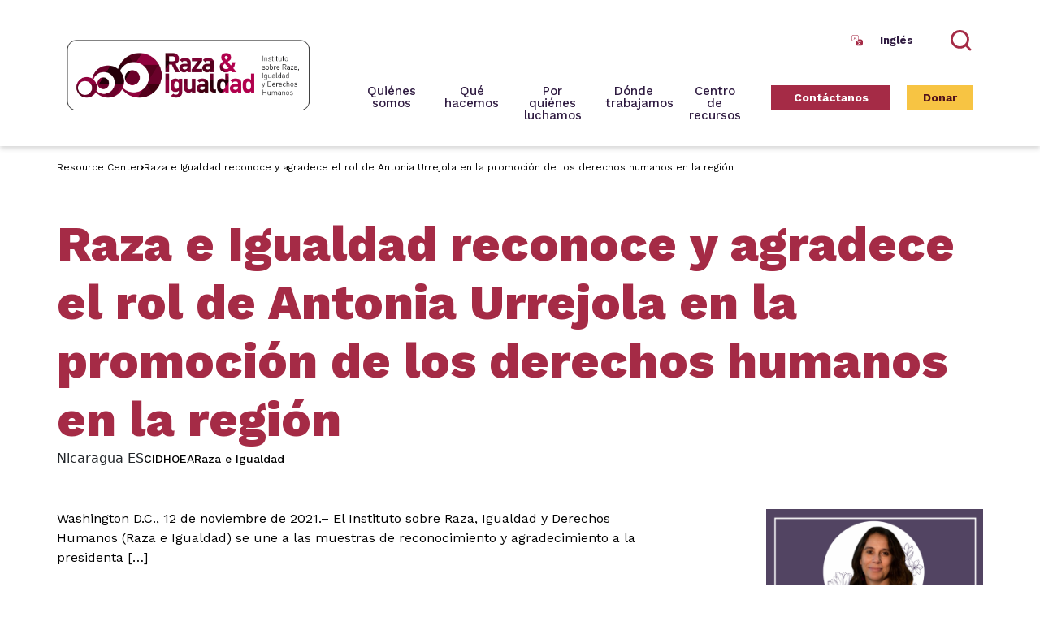

--- FILE ---
content_type: text/html; charset=UTF-8
request_url: https://raceandequality.org/es/resources/raza-e-igualdad-reconoce-y-agradece-el-rol-de-antonia-urrejola-en-la-promocion-de-los-derechos-humanos-en-la-region/
body_size: 21943
content:
<!DOCTYPE html>
<html lang="en">


<head>
  <meta charset="UTF-8" />
<script type="text/javascript">
/* <![CDATA[ */
var gform;gform||(document.addEventListener("gform_main_scripts_loaded",function(){gform.scriptsLoaded=!0}),document.addEventListener("gform/theme/scripts_loaded",function(){gform.themeScriptsLoaded=!0}),window.addEventListener("DOMContentLoaded",function(){gform.domLoaded=!0}),gform={domLoaded:!1,scriptsLoaded:!1,themeScriptsLoaded:!1,isFormEditor:()=>"function"==typeof InitializeEditor,callIfLoaded:function(o){return!(!gform.domLoaded||!gform.scriptsLoaded||!gform.themeScriptsLoaded&&!gform.isFormEditor()||(gform.isFormEditor()&&console.warn("The use of gform.initializeOnLoaded() is deprecated in the form editor context and will be removed in Gravity Forms 3.1."),o(),0))},initializeOnLoaded:function(o){gform.callIfLoaded(o)||(document.addEventListener("gform_main_scripts_loaded",()=>{gform.scriptsLoaded=!0,gform.callIfLoaded(o)}),document.addEventListener("gform/theme/scripts_loaded",()=>{gform.themeScriptsLoaded=!0,gform.callIfLoaded(o)}),window.addEventListener("DOMContentLoaded",()=>{gform.domLoaded=!0,gform.callIfLoaded(o)}))},hooks:{action:{},filter:{}},addAction:function(o,r,e,t){gform.addHook("action",o,r,e,t)},addFilter:function(o,r,e,t){gform.addHook("filter",o,r,e,t)},doAction:function(o){gform.doHook("action",o,arguments)},applyFilters:function(o){return gform.doHook("filter",o,arguments)},removeAction:function(o,r){gform.removeHook("action",o,r)},removeFilter:function(o,r,e){gform.removeHook("filter",o,r,e)},addHook:function(o,r,e,t,n){null==gform.hooks[o][r]&&(gform.hooks[o][r]=[]);var d=gform.hooks[o][r];null==n&&(n=r+"_"+d.length),gform.hooks[o][r].push({tag:n,callable:e,priority:t=null==t?10:t})},doHook:function(r,o,e){var t;if(e=Array.prototype.slice.call(e,1),null!=gform.hooks[r][o]&&((o=gform.hooks[r][o]).sort(function(o,r){return o.priority-r.priority}),o.forEach(function(o){"function"!=typeof(t=o.callable)&&(t=window[t]),"action"==r?t.apply(null,e):e[0]=t.apply(null,e)})),"filter"==r)return e[0]},removeHook:function(o,r,t,n){var e;null!=gform.hooks[o][r]&&(e=(e=gform.hooks[o][r]).filter(function(o,r,e){return!!(null!=n&&n!=o.tag||null!=t&&t!=o.priority)}),gform.hooks[o][r]=e)}});
/* ]]> */
</script>

  <meta name="viewport"
    content="width=device-width, user-scalable=no, initial-scale=1.0, maximum-scale=1.0, minimum-scale=1.0">
    <title>
    Raza e Igualdad reconoce y agradece el rol de Antonia Urrejola en la promoción de los derechos humanos en la región - Race and Equality  </title>
  
  <!--[if IE]>
	        <meta http-equiv="X-UA-Compatible" content="IE=edge" >
	    <![endif]-->

  <link rel="stylesheet" href="https://raceandequality.org/wp-content/themes/elevation_theme/style.css" type="text/css" media="screen">
  <link rel="alternate" type="application/rss+xml" title="Race and Equality RSS Feed"
    href="https://raceandequality.org/es/feed/">
  <link rel="pingback" href="https://raceandequality.org/xmlrpc.php">
	<link rel="preconnect" href="https://fonts.googleapis.com">
	<link rel="preconnect" href="https://fonts.gstatic.com" crossorigin>
  <link rel="stylesheet" href="https://fonts.googleapis.com/css2?family=Work+Sans:wght@300;400;500;600;700;800&display=swap">

  <title>Raza e Igualdad reconoce y agradece el rol de Antonia Urrejola en la promoción de los derechos humanos en la región - Race and Equality</title>
<link rel="alternate" hreflang="en" href="https://raceandequality.org/resources/race-and-equality-recognizes-and-appreciates-the-role-of-antonia-urrejola-in-promoting-human-rights-in-the-region/" />
<link rel="alternate" hreflang="es" href="https://raceandequality.org/es/resources/raza-e-igualdad-reconoce-y-agradece-el-rol-de-antonia-urrejola-en-la-promocion-de-los-derechos-humanos-en-la-region/" />
<link rel="alternate" hreflang="x-default" href="https://raceandequality.org/resources/race-and-equality-recognizes-and-appreciates-the-role-of-antonia-urrejola-in-promoting-human-rights-in-the-region/" />

		<!-- All in One SEO Pro 4.9.0 - aioseo.com -->
	<meta name="description" content="Washington D.C., 12 de noviembre de 2021.- El Instituto sobre Raza, Igualdad y Derechos Humanos (Raza e Igualdad) se une a las muestras de reconocimiento y agradecimiento a la presidenta de la Comisión Interamericana de Derechos Humanos (CIDH), Antonia Urrejola, por su destacada y comprometida labor en la promoción y protección de los derechos humanos" />
	<meta name="robots" content="max-image-preview:large" />
	<meta name="author" content="Daniel Gordon"/>
	<link rel="canonical" href="https://raceandequality.org/es/resources/raza-e-igualdad-reconoce-y-agradece-el-rol-de-antonia-urrejola-en-la-promocion-de-los-derechos-humanos-en-la-region/" />
	<meta name="generator" content="All in One SEO Pro (AIOSEO) 4.9.0" />
		<meta property="og:locale" content="es_ES" />
		<meta property="og:site_name" content="Race and Equality - The Institute on Race, Equality and Human Rights works with counterparts in the Afro-descendant and indigenous communities and the LGBTI movement in Brazil, Colombia, Cuba, and Peru, as well as with regional Afro-descendant and LGBTI networks in the Americas." />
		<meta property="og:type" content="article" />
		<meta property="og:title" content="Raza e Igualdad reconoce y agradece el rol de Antonia Urrejola en la promoción de los derechos humanos en la región - Race and Equality" />
		<meta property="og:description" content="Washington D.C., 12 de noviembre de 2021.- El Instituto sobre Raza, Igualdad y Derechos Humanos (Raza e Igualdad) se une a las muestras de reconocimiento y agradecimiento a la presidenta de la Comisión Interamericana de Derechos Humanos (CIDH), Antonia Urrejola, por su destacada y comprometida labor en la promoción y protección de los derechos humanos" />
		<meta property="og:url" content="https://raceandequality.org/es/resources/raza-e-igualdad-reconoce-y-agradece-el-rol-de-antonia-urrejola-en-la-promocion-de-los-derechos-humanos-en-la-region/" />
		<meta property="og:image" content="https://raceandequality.org/wp-content/uploads/2023/08/logo-vertical.png" />
		<meta property="og:image:secure_url" content="https://raceandequality.org/wp-content/uploads/2023/08/logo-vertical.png" />
		<meta property="og:image:width" content="289" />
		<meta property="og:image:height" content="356" />
		<meta property="article:published_time" content="2021-11-15T20:17:45+00:00" />
		<meta property="article:modified_time" content="2023-05-10T11:38:13+00:00" />
		<meta property="article:publisher" content="https://www.facebook.com/raceandequality" />
		<meta name="twitter:card" content="summary" />
		<meta name="twitter:site" content="@raceandequality" />
		<meta name="twitter:title" content="Raza e Igualdad reconoce y agradece el rol de Antonia Urrejola en la promoción de los derechos humanos en la región - Race and Equality" />
		<meta name="twitter:description" content="Washington D.C., 12 de noviembre de 2021.- El Instituto sobre Raza, Igualdad y Derechos Humanos (Raza e Igualdad) se une a las muestras de reconocimiento y agradecimiento a la presidenta de la Comisión Interamericana de Derechos Humanos (CIDH), Antonia Urrejola, por su destacada y comprometida labor en la promoción y protección de los derechos humanos" />
		<meta name="twitter:creator" content="@raceandequality" />
		<meta name="twitter:image" content="https://raceandequality.org/wp-content/uploads/2023/08/logo-vertical.png" />
		<script type="application/ld+json" class="aioseo-schema">
			{"@context":"https:\/\/schema.org","@graph":[{"@type":"BreadcrumbList","@id":"https:\/\/raceandequality.org\/es\/resources\/raza-e-igualdad-reconoce-y-agradece-el-rol-de-antonia-urrejola-en-la-promocion-de-los-derechos-humanos-en-la-region\/#breadcrumblist","itemListElement":[{"@type":"ListItem","@id":"https:\/\/raceandequality.org\/es\/resources\/raza-e-igualdad-reconoce-y-agradece-el-rol-de-antonia-urrejola-en-la-promocion-de-los-derechos-humanos-en-la-region\/#listItem","position":1,"name":"Raza e Igualdad reconoce y agradece el rol de Antonia Urrejola en la promoci\u00f3n de los derechos humanos en la regi\u00f3n"}]},{"@type":"Organization","@id":"https:\/\/raceandequality.org\/es\/#organization","name":"Race and Equality Inc.","description":"The Institute on Race, Equality and Human Rights works with counterparts in the Afro-descendant and indigenous communities and the LGBTI movement in Brazil, Colombia, Cuba, and Peru, as well as with regional Afro-descendant and LGBTI networks in the Americas.","url":"https:\/\/raceandequality.org\/es\/","logo":{"@type":"ImageObject","url":"http:\/\/racenadequapro.wpengine.com\/wp-content\/uploads\/2022\/05\/logo.png","@id":"https:\/\/raceandequality.org\/es\/resources\/raza-e-igualdad-reconoce-y-agradece-el-rol-de-antonia-urrejola-en-la-promocion-de-los-derechos-humanos-en-la-region\/#organizationLogo"},"image":{"@id":"https:\/\/raceandequality.org\/es\/resources\/raza-e-igualdad-reconoce-y-agradece-el-rol-de-antonia-urrejola-en-la-promocion-de-los-derechos-humanos-en-la-region\/#organizationLogo"},"sameAs":["https:\/\/www.facebook.com\/raceandequality","https:\/\/twitter.com\/raceandequality","https:\/\/www.instagram.com\/raceandequality\/","https:\/\/www.youtube.com\/channel\/UC4sYu0jiHeUtOBqyyLLLLcQ"]},{"@type":"Person","@id":"https:\/\/raceandequality.org\/es\/author\/consultor-web\/#author","url":"https:\/\/raceandequality.org\/es\/author\/consultor-web\/","name":"Daniel Gordon","image":{"@type":"ImageObject","@id":"https:\/\/raceandequality.org\/es\/resources\/raza-e-igualdad-reconoce-y-agradece-el-rol-de-antonia-urrejola-en-la-promocion-de-los-derechos-humanos-en-la-region\/#authorImage","url":"https:\/\/secure.gravatar.com\/avatar\/74369ec56d764855b839103604f39369d75a5cccab0dc58dac534f77de46121d?s=96&d=mm&r=g","width":96,"height":96,"caption":"Daniel Gordon"}},{"@type":"WebPage","@id":"https:\/\/raceandequality.org\/es\/resources\/raza-e-igualdad-reconoce-y-agradece-el-rol-de-antonia-urrejola-en-la-promocion-de-los-derechos-humanos-en-la-region\/#webpage","url":"https:\/\/raceandequality.org\/es\/resources\/raza-e-igualdad-reconoce-y-agradece-el-rol-de-antonia-urrejola-en-la-promocion-de-los-derechos-humanos-en-la-region\/","name":"Raza e Igualdad reconoce y agradece el rol de Antonia Urrejola en la promoci\u00f3n de los derechos humanos en la regi\u00f3n - Race and Equality","description":"Washington D.C., 12 de noviembre de 2021.- El Instituto sobre Raza, Igualdad y Derechos Humanos (Raza e Igualdad) se une a las muestras de reconocimiento y agradecimiento a la presidenta de la Comisi\u00f3n Interamericana de Derechos Humanos (CIDH), Antonia Urrejola, por su destacada y comprometida labor en la promoci\u00f3n y protecci\u00f3n de los derechos humanos","inLanguage":"es-ES","isPartOf":{"@id":"https:\/\/raceandequality.org\/es\/#website"},"breadcrumb":{"@id":"https:\/\/raceandequality.org\/es\/resources\/raza-e-igualdad-reconoce-y-agradece-el-rol-de-antonia-urrejola-en-la-promocion-de-los-derechos-humanos-en-la-region\/#breadcrumblist"},"author":{"@id":"https:\/\/raceandequality.org\/es\/author\/consultor-web\/#author"},"creator":{"@id":"https:\/\/raceandequality.org\/es\/author\/consultor-web\/#author"},"image":{"@type":"ImageObject","url":"https:\/\/raceandequality.org\/wp-content\/uploads\/2023\/04\/Antonia-Urrejola-e1636757035796.png","@id":"https:\/\/raceandequality.org\/es\/resources\/raza-e-igualdad-reconoce-y-agradece-el-rol-de-antonia-urrejola-en-la-promocion-de-los-derechos-humanos-en-la-region\/#mainImage","width":1200,"height":675,"caption":"#image_title"},"primaryImageOfPage":{"@id":"https:\/\/raceandequality.org\/es\/resources\/raza-e-igualdad-reconoce-y-agradece-el-rol-de-antonia-urrejola-en-la-promocion-de-los-derechos-humanos-en-la-region\/#mainImage"},"datePublished":"2021-11-15T20:17:45+00:00","dateModified":"2023-05-10T11:38:13+00:00"},{"@type":"WebSite","@id":"https:\/\/raceandequality.org\/es\/#website","url":"https:\/\/raceandequality.org\/es\/","name":"Race and Equality","description":"The Institute on Race, Equality and Human Rights works with counterparts in the Afro-descendant and indigenous communities and the LGBTI movement in Brazil, Colombia, Cuba, and Peru, as well as with regional Afro-descendant and LGBTI networks in the Americas.","inLanguage":"es-ES","publisher":{"@id":"https:\/\/raceandequality.org\/es\/#organization"}}]}
		</script>
		<!-- All in One SEO Pro -->

<link rel="alternate" type="application/rss+xml" title="Race and Equality &raquo; Comentario Raza e Igualdad reconoce y agradece el rol de Antonia Urrejola en la promoción de los derechos humanos en la región del feed" href="https://raceandequality.org/es/resources/raza-e-igualdad-reconoce-y-agradece-el-rol-de-antonia-urrejola-en-la-promocion-de-los-derechos-humanos-en-la-region/feed/" />
<link rel="alternate" title="oEmbed (JSON)" type="application/json+oembed" href="https://raceandequality.org/es/wp-json/oembed/1.0/embed?url=https%3A%2F%2Fraceandequality.org%2Fes%2Fresources%2Fraza-e-igualdad-reconoce-y-agradece-el-rol-de-antonia-urrejola-en-la-promocion-de-los-derechos-humanos-en-la-region%2F" />
<link rel="alternate" title="oEmbed (XML)" type="text/xml+oembed" href="https://raceandequality.org/es/wp-json/oembed/1.0/embed?url=https%3A%2F%2Fraceandequality.org%2Fes%2Fresources%2Fraza-e-igualdad-reconoce-y-agradece-el-rol-de-antonia-urrejola-en-la-promocion-de-los-derechos-humanos-en-la-region%2F&#038;format=xml" />
		<style>
			.lazyload,
			.lazyloading {
				max-width: 100%;
			}
		</style>
		<style id='wp-img-auto-sizes-contain-inline-css' type='text/css'>
img:is([sizes=auto i],[sizes^="auto," i]){contain-intrinsic-size:3000px 1500px}
/*# sourceURL=wp-img-auto-sizes-contain-inline-css */
</style>
<link rel='stylesheet' id='twb-open-sans-css' href='https://fonts.googleapis.com/css?family=Open+Sans%3A300%2C400%2C500%2C600%2C700%2C800&#038;display=swap&#038;ver=6.9' type='text/css' media='all' />
<link rel='stylesheet' id='twbbwg-global-css' href='https://raceandequality.org/wp-content/plugins/photo-gallery/booster/assets/css/global.css?ver=1.0.0' type='text/css' media='all' />
<link rel='stylesheet' id='tribe-events-pro-mini-calendar-block-styles-css' href='https://raceandequality.org/wp-content/plugins/events-calendar-pro/build/css/tribe-events-pro-mini-calendar-block.css?ver=7.7.12' type='text/css' media='all' />
<style id='wp-emoji-styles-inline-css' type='text/css'>

	img.wp-smiley, img.emoji {
		display: inline !important;
		border: none !important;
		box-shadow: none !important;
		height: 1em !important;
		width: 1em !important;
		margin: 0 0.07em !important;
		vertical-align: -0.1em !important;
		background: none !important;
		padding: 0 !important;
	}
/*# sourceURL=wp-emoji-styles-inline-css */
</style>
<link rel='stylesheet' id='wp-block-library-css' href='https://raceandequality.org/wp-includes/css/dist/block-library/style.min.css?ver=6.9' type='text/css' media='all' />
<style id='global-styles-inline-css' type='text/css'>
:root{--wp--preset--aspect-ratio--square: 1;--wp--preset--aspect-ratio--4-3: 4/3;--wp--preset--aspect-ratio--3-4: 3/4;--wp--preset--aspect-ratio--3-2: 3/2;--wp--preset--aspect-ratio--2-3: 2/3;--wp--preset--aspect-ratio--16-9: 16/9;--wp--preset--aspect-ratio--9-16: 9/16;--wp--preset--color--black: #000000;--wp--preset--color--cyan-bluish-gray: #abb8c3;--wp--preset--color--white: #ffffff;--wp--preset--color--pale-pink: #f78da7;--wp--preset--color--vivid-red: #cf2e2e;--wp--preset--color--luminous-vivid-orange: #ff6900;--wp--preset--color--luminous-vivid-amber: #fcb900;--wp--preset--color--light-green-cyan: #7bdcb5;--wp--preset--color--vivid-green-cyan: #00d084;--wp--preset--color--pale-cyan-blue: #8ed1fc;--wp--preset--color--vivid-cyan-blue: #0693e3;--wp--preset--color--vivid-purple: #9b51e0;--wp--preset--color--color-01: #034363;--wp--preset--color--color-02: #cfe8ef;--wp--preset--color--color-03: #85bf5d;--wp--preset--color--color-04: #293241;--wp--preset--color--color-05: #ff9f1c;--wp--preset--color--color-06: #f1f1e6;--wp--preset--color--color-07: #e78909;--wp--preset--gradient--vivid-cyan-blue-to-vivid-purple: linear-gradient(135deg,rgb(6,147,227) 0%,rgb(155,81,224) 100%);--wp--preset--gradient--light-green-cyan-to-vivid-green-cyan: linear-gradient(135deg,rgb(122,220,180) 0%,rgb(0,208,130) 100%);--wp--preset--gradient--luminous-vivid-amber-to-luminous-vivid-orange: linear-gradient(135deg,rgb(252,185,0) 0%,rgb(255,105,0) 100%);--wp--preset--gradient--luminous-vivid-orange-to-vivid-red: linear-gradient(135deg,rgb(255,105,0) 0%,rgb(207,46,46) 100%);--wp--preset--gradient--very-light-gray-to-cyan-bluish-gray: linear-gradient(135deg,rgb(238,238,238) 0%,rgb(169,184,195) 100%);--wp--preset--gradient--cool-to-warm-spectrum: linear-gradient(135deg,rgb(74,234,220) 0%,rgb(151,120,209) 20%,rgb(207,42,186) 40%,rgb(238,44,130) 60%,rgb(251,105,98) 80%,rgb(254,248,76) 100%);--wp--preset--gradient--blush-light-purple: linear-gradient(135deg,rgb(255,206,236) 0%,rgb(152,150,240) 100%);--wp--preset--gradient--blush-bordeaux: linear-gradient(135deg,rgb(254,205,165) 0%,rgb(254,45,45) 50%,rgb(107,0,62) 100%);--wp--preset--gradient--luminous-dusk: linear-gradient(135deg,rgb(255,203,112) 0%,rgb(199,81,192) 50%,rgb(65,88,208) 100%);--wp--preset--gradient--pale-ocean: linear-gradient(135deg,rgb(255,245,203) 0%,rgb(182,227,212) 50%,rgb(51,167,181) 100%);--wp--preset--gradient--electric-grass: linear-gradient(135deg,rgb(202,248,128) 0%,rgb(113,206,126) 100%);--wp--preset--gradient--midnight: linear-gradient(135deg,rgb(2,3,129) 0%,rgb(40,116,252) 100%);--wp--preset--font-size--small: 13px;--wp--preset--font-size--medium: 20px;--wp--preset--font-size--large: 36px;--wp--preset--font-size--x-large: 42px;--wp--preset--spacing--20: 0.44rem;--wp--preset--spacing--30: 0.67rem;--wp--preset--spacing--40: 1rem;--wp--preset--spacing--50: 1.5rem;--wp--preset--spacing--60: 2.25rem;--wp--preset--spacing--70: 3.38rem;--wp--preset--spacing--80: 5.06rem;--wp--preset--shadow--natural: 6px 6px 9px rgba(0, 0, 0, 0.2);--wp--preset--shadow--deep: 12px 12px 50px rgba(0, 0, 0, 0.4);--wp--preset--shadow--sharp: 6px 6px 0px rgba(0, 0, 0, 0.2);--wp--preset--shadow--outlined: 6px 6px 0px -3px rgb(255, 255, 255), 6px 6px rgb(0, 0, 0);--wp--preset--shadow--crisp: 6px 6px 0px rgb(0, 0, 0);}:where(.is-layout-flex){gap: 0.5em;}:where(.is-layout-grid){gap: 0.5em;}body .is-layout-flex{display: flex;}.is-layout-flex{flex-wrap: wrap;align-items: center;}.is-layout-flex > :is(*, div){margin: 0;}body .is-layout-grid{display: grid;}.is-layout-grid > :is(*, div){margin: 0;}:where(.wp-block-columns.is-layout-flex){gap: 2em;}:where(.wp-block-columns.is-layout-grid){gap: 2em;}:where(.wp-block-post-template.is-layout-flex){gap: 1.25em;}:where(.wp-block-post-template.is-layout-grid){gap: 1.25em;}.has-black-color{color: var(--wp--preset--color--black) !important;}.has-cyan-bluish-gray-color{color: var(--wp--preset--color--cyan-bluish-gray) !important;}.has-white-color{color: var(--wp--preset--color--white) !important;}.has-pale-pink-color{color: var(--wp--preset--color--pale-pink) !important;}.has-vivid-red-color{color: var(--wp--preset--color--vivid-red) !important;}.has-luminous-vivid-orange-color{color: var(--wp--preset--color--luminous-vivid-orange) !important;}.has-luminous-vivid-amber-color{color: var(--wp--preset--color--luminous-vivid-amber) !important;}.has-light-green-cyan-color{color: var(--wp--preset--color--light-green-cyan) !important;}.has-vivid-green-cyan-color{color: var(--wp--preset--color--vivid-green-cyan) !important;}.has-pale-cyan-blue-color{color: var(--wp--preset--color--pale-cyan-blue) !important;}.has-vivid-cyan-blue-color{color: var(--wp--preset--color--vivid-cyan-blue) !important;}.has-vivid-purple-color{color: var(--wp--preset--color--vivid-purple) !important;}.has-black-background-color{background-color: var(--wp--preset--color--black) !important;}.has-cyan-bluish-gray-background-color{background-color: var(--wp--preset--color--cyan-bluish-gray) !important;}.has-white-background-color{background-color: var(--wp--preset--color--white) !important;}.has-pale-pink-background-color{background-color: var(--wp--preset--color--pale-pink) !important;}.has-vivid-red-background-color{background-color: var(--wp--preset--color--vivid-red) !important;}.has-luminous-vivid-orange-background-color{background-color: var(--wp--preset--color--luminous-vivid-orange) !important;}.has-luminous-vivid-amber-background-color{background-color: var(--wp--preset--color--luminous-vivid-amber) !important;}.has-light-green-cyan-background-color{background-color: var(--wp--preset--color--light-green-cyan) !important;}.has-vivid-green-cyan-background-color{background-color: var(--wp--preset--color--vivid-green-cyan) !important;}.has-pale-cyan-blue-background-color{background-color: var(--wp--preset--color--pale-cyan-blue) !important;}.has-vivid-cyan-blue-background-color{background-color: var(--wp--preset--color--vivid-cyan-blue) !important;}.has-vivid-purple-background-color{background-color: var(--wp--preset--color--vivid-purple) !important;}.has-black-border-color{border-color: var(--wp--preset--color--black) !important;}.has-cyan-bluish-gray-border-color{border-color: var(--wp--preset--color--cyan-bluish-gray) !important;}.has-white-border-color{border-color: var(--wp--preset--color--white) !important;}.has-pale-pink-border-color{border-color: var(--wp--preset--color--pale-pink) !important;}.has-vivid-red-border-color{border-color: var(--wp--preset--color--vivid-red) !important;}.has-luminous-vivid-orange-border-color{border-color: var(--wp--preset--color--luminous-vivid-orange) !important;}.has-luminous-vivid-amber-border-color{border-color: var(--wp--preset--color--luminous-vivid-amber) !important;}.has-light-green-cyan-border-color{border-color: var(--wp--preset--color--light-green-cyan) !important;}.has-vivid-green-cyan-border-color{border-color: var(--wp--preset--color--vivid-green-cyan) !important;}.has-pale-cyan-blue-border-color{border-color: var(--wp--preset--color--pale-cyan-blue) !important;}.has-vivid-cyan-blue-border-color{border-color: var(--wp--preset--color--vivid-cyan-blue) !important;}.has-vivid-purple-border-color{border-color: var(--wp--preset--color--vivid-purple) !important;}.has-vivid-cyan-blue-to-vivid-purple-gradient-background{background: var(--wp--preset--gradient--vivid-cyan-blue-to-vivid-purple) !important;}.has-light-green-cyan-to-vivid-green-cyan-gradient-background{background: var(--wp--preset--gradient--light-green-cyan-to-vivid-green-cyan) !important;}.has-luminous-vivid-amber-to-luminous-vivid-orange-gradient-background{background: var(--wp--preset--gradient--luminous-vivid-amber-to-luminous-vivid-orange) !important;}.has-luminous-vivid-orange-to-vivid-red-gradient-background{background: var(--wp--preset--gradient--luminous-vivid-orange-to-vivid-red) !important;}.has-very-light-gray-to-cyan-bluish-gray-gradient-background{background: var(--wp--preset--gradient--very-light-gray-to-cyan-bluish-gray) !important;}.has-cool-to-warm-spectrum-gradient-background{background: var(--wp--preset--gradient--cool-to-warm-spectrum) !important;}.has-blush-light-purple-gradient-background{background: var(--wp--preset--gradient--blush-light-purple) !important;}.has-blush-bordeaux-gradient-background{background: var(--wp--preset--gradient--blush-bordeaux) !important;}.has-luminous-dusk-gradient-background{background: var(--wp--preset--gradient--luminous-dusk) !important;}.has-pale-ocean-gradient-background{background: var(--wp--preset--gradient--pale-ocean) !important;}.has-electric-grass-gradient-background{background: var(--wp--preset--gradient--electric-grass) !important;}.has-midnight-gradient-background{background: var(--wp--preset--gradient--midnight) !important;}.has-small-font-size{font-size: var(--wp--preset--font-size--small) !important;}.has-medium-font-size{font-size: var(--wp--preset--font-size--medium) !important;}.has-large-font-size{font-size: var(--wp--preset--font-size--large) !important;}.has-x-large-font-size{font-size: var(--wp--preset--font-size--x-large) !important;}
/*# sourceURL=global-styles-inline-css */
</style>

<style id='classic-theme-styles-inline-css' type='text/css'>
/*! This file is auto-generated */
.wp-block-button__link{color:#fff;background-color:#32373c;border-radius:9999px;box-shadow:none;text-decoration:none;padding:calc(.667em + 2px) calc(1.333em + 2px);font-size:1.125em}.wp-block-file__button{background:#32373c;color:#fff;text-decoration:none}
/*# sourceURL=/wp-includes/css/classic-themes.min.css */
</style>
<link rel='stylesheet' id='bwg_fonts-css' href='https://raceandequality.org/wp-content/plugins/photo-gallery/css/bwg-fonts/fonts.css?ver=0.0.1' type='text/css' media='all' />
<link rel='stylesheet' id='sumoselect-css' href='https://raceandequality.org/wp-content/plugins/photo-gallery/css/sumoselect.min.css?ver=3.4.6' type='text/css' media='all' />
<link rel='stylesheet' id='mCustomScrollbar-css' href='https://raceandequality.org/wp-content/plugins/photo-gallery/css/jquery.mCustomScrollbar.min.css?ver=3.1.5' type='text/css' media='all' />
<link rel='stylesheet' id='bwg_googlefonts-css' href='https://fonts.googleapis.com/css?family=Ubuntu&#038;subset=greek,latin,greek-ext,vietnamese,cyrillic-ext,latin-ext,cyrillic' type='text/css' media='all' />
<link rel='stylesheet' id='bwg_frontend-css' href='https://raceandequality.org/wp-content/plugins/photo-gallery/css/styles.min.css?ver=1.8.35' type='text/css' media='all' />
<link rel='stylesheet' id='wpml-legacy-horizontal-list-0-css' href='https://raceandequality.org/wp-content/plugins/sitepress-multilingual-cms/templates/language-switchers/legacy-list-horizontal/style.min.css?ver=1' type='text/css' media='all' />
<link rel='stylesheet' id='elevation_theme_bootstrap_css_min-css' href='https://raceandequality.org/wp-content/themes/elevation_theme/assets/css/bootstrap.min.css?ver=6.9' type='text/css' media='all' />
<link rel='stylesheet' id='elevation_theme_style-css' href='https://raceandequality.org/wp-content/themes/elevation_theme/assets/css/style.css?ver=6.9' type='text/css' media='all' />
<link rel='stylesheet' id='elevation_theme_extra-css' href='https://raceandequality.org/wp-content/themes/elevation_theme/assets/css-extra/extra.css?ver=6.9' type='text/css' media='all' />
<link rel='stylesheet' id='elevation_theme_swiper_css_min-css' href='https://raceandequality.org/wp-content/themes/elevation_theme/assets/swiper/swiper.min.css?ver=6.9' type='text/css' media='all' />
<link rel='stylesheet' id='elevation_theme_aos_css-css' href='https://raceandequality.org/wp-content/themes/elevation_theme/assets/aos-animation/aos.css?ver=6.9' type='text/css' media='all' />
<script type="text/javascript" src="https://raceandequality.org/wp-includes/js/jquery/jquery.min.js?ver=3.7.1" id="jquery-core-js"></script>
<script type="text/javascript" src="https://raceandequality.org/wp-includes/js/jquery/jquery-migrate.min.js?ver=3.4.1" id="jquery-migrate-js"></script>
<script type="text/javascript" src="https://raceandequality.org/wp-content/plugins/photo-gallery/booster/assets/js/circle-progress.js?ver=1.2.2" id="twbbwg-circle-js"></script>
<script type="text/javascript" id="twbbwg-global-js-extra">
/* <![CDATA[ */
var twb = {"nonce":"efd335348b","ajax_url":"https://raceandequality.org/wp-admin/admin-ajax.php","plugin_url":"https://raceandequality.org/wp-content/plugins/photo-gallery/booster","href":"https://raceandequality.org/wp-admin/admin.php?page=twbbwg_photo-gallery"};
var twb = {"nonce":"efd335348b","ajax_url":"https://raceandequality.org/wp-admin/admin-ajax.php","plugin_url":"https://raceandequality.org/wp-content/plugins/photo-gallery/booster","href":"https://raceandequality.org/wp-admin/admin.php?page=twbbwg_photo-gallery"};
//# sourceURL=twbbwg-global-js-extra
/* ]]> */
</script>
<script type="text/javascript" src="https://raceandequality.org/wp-content/plugins/photo-gallery/booster/assets/js/global.js?ver=1.0.0" id="twbbwg-global-js"></script>
<script type="text/javascript" id="wpml-cookie-js-extra">
/* <![CDATA[ */
var wpml_cookies = {"wp-wpml_current_language":{"value":"es","expires":1,"path":"/"}};
var wpml_cookies = {"wp-wpml_current_language":{"value":"es","expires":1,"path":"/"}};
//# sourceURL=wpml-cookie-js-extra
/* ]]> */
</script>
<script type="text/javascript" src="https://raceandequality.org/wp-content/plugins/sitepress-multilingual-cms/res/js/cookies/language-cookie.js?ver=486900" id="wpml-cookie-js" defer="defer" data-wp-strategy="defer"></script>
<script type="text/javascript" src="https://raceandequality.org/wp-content/plugins/photo-gallery/js/jquery.sumoselect.min.js?ver=3.4.6" id="sumoselect-js"></script>
<script type="text/javascript" src="https://raceandequality.org/wp-content/plugins/photo-gallery/js/tocca.min.js?ver=2.0.9" id="bwg_mobile-js"></script>
<script type="text/javascript" src="https://raceandequality.org/wp-content/plugins/photo-gallery/js/jquery.mCustomScrollbar.concat.min.js?ver=3.1.5" id="mCustomScrollbar-js"></script>
<script type="text/javascript" src="https://raceandequality.org/wp-content/plugins/photo-gallery/js/jquery.fullscreen.min.js?ver=0.6.0" id="jquery-fullscreen-js"></script>
<script type="text/javascript" id="bwg_frontend-js-extra">
/* <![CDATA[ */
var bwg_objectsL10n = {"bwg_field_required":"este campo es obligatorio.","bwg_mail_validation":"Esta no es una direcci\u00f3n de correo electr\u00f3nico v\u00e1lida.","bwg_search_result":"No hay im\u00e1genes que coincidan con tu b\u00fasqueda.","bwg_select_tag":"Seleccionar la etiqueta","bwg_order_by":"Ordenar por","bwg_search":"Buscar","bwg_show_ecommerce":"Mostrar el comercio electr\u00f3nico","bwg_hide_ecommerce":"Ocultar el comercio electr\u00f3nico","bwg_show_comments":"Restaurar","bwg_hide_comments":"Ocultar comentarios","bwg_restore":"Restaurar","bwg_maximize":"Maximizar","bwg_fullscreen":"Pantalla completa","bwg_exit_fullscreen":"Salir de pantalla completa","bwg_search_tag":"BUSCAR...","bwg_tag_no_match":"No se han encontrado etiquetas","bwg_all_tags_selected":"Todas las etiquetas seleccionadas","bwg_tags_selected":"etiqueta seleccionada","play":"Reproducir","pause":"Pausa","is_pro":"","bwg_play":"Reproducir","bwg_pause":"Pausa","bwg_hide_info":"Anterior informaci\u00f3n","bwg_show_info":"Mostrar info","bwg_hide_rating":"Ocultar las valoraciones","bwg_show_rating":"Mostrar la valoraci\u00f3n","ok":"Aceptar","cancel":"Cancelar","select_all":"Seleccionar todo","lazy_load":"0","lazy_loader":"https://raceandequality.org/wp-content/plugins/photo-gallery/images/ajax_loader.png","front_ajax":"0","bwg_tag_see_all":"Ver todas las etiquetas","bwg_tag_see_less":"Ver menos etiquetas"};
//# sourceURL=bwg_frontend-js-extra
/* ]]> */
</script>
<script type="text/javascript" src="https://raceandequality.org/wp-content/plugins/photo-gallery/js/scripts.min.js?ver=1.8.35" id="bwg_frontend-js"></script>
<script type="text/javascript" id="wpgmza_data-js-extra">
/* <![CDATA[ */
var wpgmza_google_api_status = {"message":"Enqueued","code":"ENQUEUED"};
//# sourceURL=wpgmza_data-js-extra
/* ]]> */
</script>
<script type="text/javascript" src="https://raceandequality.org/wp-content/plugins/wp-google-maps/wpgmza_data.js?ver=6.9" id="wpgmza_data-js"></script>
<script></script><!-- Google Analytics Code Snippet By GA4WP --><script async src="https://www.googletagmanager.com/gtag/js?id=G-NGC4MJKVCW"></script>
		<script>
		  window.dataLayer = window.dataLayer || [];
		  function gtag(){dataLayer.push(arguments);}
		  gtag('js', new Date());gtag('config', 'G-NGC4MJKVCW');</script> <!- end of Google Analytics Code Snippet by GA4WP--><link rel="https://api.w.org/" href="https://raceandequality.org/es/wp-json/" /><link rel="alternate" title="JSON" type="application/json" href="https://raceandequality.org/es/wp-json/wp/v2/resources/13909" /><link rel="EditURI" type="application/rsd+xml" title="RSD" href="https://raceandequality.org/xmlrpc.php?rsd" />
<link rel='shortlink' href='https://raceandequality.org/es/?p=13909' />
<meta name="generator" content="WPML ver:4.8.6 stt:1,42,2;" />
<meta name="tec-api-version" content="v1"><meta name="tec-api-origin" content="https://raceandequality.org/es/"><link rel="alternate" href="https://raceandequality.org/es/wp-json/tribe/events/v1/" />		<script>
			document.documentElement.className = document.documentElement.className.replace('no-js', 'js');
		</script>
				<style>
			.no-js img.lazyload {
				display: none;
			}

			figure.wp-block-image img.lazyloading {
				min-width: 150px;
			}

			.lazyload,
			.lazyloading {
				--smush-placeholder-width: 100px;
				--smush-placeholder-aspect-ratio: 1/1;
				width: var(--smush-image-width, var(--smush-placeholder-width)) !important;
				aspect-ratio: var(--smush-image-aspect-ratio, var(--smush-placeholder-aspect-ratio)) !important;
			}

						.lazyload, .lazyloading {
				opacity: 0;
			}

			.lazyloaded {
				opacity: 1;
				transition: opacity 400ms;
				transition-delay: 0ms;
			}

					</style>
		<meta name="generator" content="Powered by WPBakery Page Builder - drag and drop page builder for WordPress."/>
<link rel="icon" href="https://raceandequality.org/wp-content/uploads/2023/08/cropped-android-chrome-192x192-1-32x32.png" sizes="32x32" />
<link rel="icon" href="https://raceandequality.org/wp-content/uploads/2023/08/cropped-android-chrome-192x192-1-192x192.png" sizes="192x192" />
<link rel="apple-touch-icon" href="https://raceandequality.org/wp-content/uploads/2023/08/cropped-android-chrome-192x192-1-180x180.png" />
<meta name="msapplication-TileImage" content="https://raceandequality.org/wp-content/uploads/2023/08/cropped-android-chrome-192x192-1-270x270.png" />
		<style type="text/css" id="wp-custom-css">
			html{
	margin-top: 0 !important;
}

.header-top .column-heder-top .header-top-link a.wpml-ls-link {
	justify-content: center
}

.header-top .column-heder-top .header-top-link a.wpml-ls-link::before {
	display: none;
}

body.fixed header.header #NavDropdown ul li>a.wpml-ls-link {
	padding: 20px 10px 20px;
}		</style>
		<noscript><style> .wpb_animate_when_almost_visible { opacity: 1; }</style></noscript>

<link rel='stylesheet' id='gform_basic-css' href='https://raceandequality.org/wp-content/plugins/gravityforms/assets/css/dist/basic.min.css?ver=2.9.25' type='text/css' media='all' />
<link rel='stylesheet' id='gform_theme_components-css' href='https://raceandequality.org/wp-content/plugins/gravityforms/assets/css/dist/theme-components.min.css?ver=2.9.25' type='text/css' media='all' />
<link rel='stylesheet' id='gform_theme-css' href='https://raceandequality.org/wp-content/plugins/gravityforms/assets/css/dist/theme.min.css?ver=2.9.25' type='text/css' media='all' />
<link rel='stylesheet' id='font-awesome-css' href='https://use.fontawesome.com/releases/v5.15.4/css/all.css?ver=6.9' type='text/css' media='all' />
</head>



  <body class="wp-singular resources-template-default single single-resources postid-13909 single-format-standard wp-theme-elevation_theme tribe-no-js page-template-elevation-web wpb-js-composer js-comp-ver-7.7.2 vc_responsive">
        

  <div class="loader-container">
    <div class="loader">
      <div class="loading-spinner"></div>
      <div class="loading-logo"></div>
    </div>
  </div>

<header class="header fixed-top">
  <section class="search-section">
    <div class="container">
      <div class="search">
        <form method="get" id="searchform" class="searchform" action="\">
          <div>
            <label class="screen-reader-text" for="s">Search for:</label>
            <input type="text" value="" name="s" id="s">
            <input type="submit" id="searchsubmit" value="Search">
          </div>
        </form>
      </div>
    </div>
  </section>
  <section class="header-navigation">
    <!-- Menu Navigation -->
    <div class="container">
      <nav class="navbar navbar-expand-xl">
        <div class="navbar-header">
          <a class="navbar-brand" href="https://raceandequality.org/es/">
            <img data-src="https://raceandequality.org/wp-content/uploads/2023/06/logo-es.png" alt="" class="navbar-brand-desktop lazyload"
              width="300" height="87" src="[data-uri]" style="--smush-placeholder-width: 300px; --smush-placeholder-aspect-ratio: 300/87;">
          </a>
          <button class="navbar-toggler collapsed" type="button" data-toggle="collapse" data-target="#NavDropdown"
            aria-controls="NavDropdown" aria-expanded="false" aria-label="Toggle navigation">
            <span class="navbar-toggler-icon"></span>
            <span class="sr-only">Menu</span>
          </button>
        </div>
        <div class="col-middle">

          <div class="header-bottom d-flex justify-content-end align-items-center">
            <div class="collapse navbar-collapse" id="NavDropdown">

              <div class="height-wrap">

                <div class="header-top">
                  <div class="column-heder-top tranlate-menu">
                    <span class="header-top-link">
                      
<div class="wpml-ls-statics-shortcode_actions wpml-ls wpml-ls-legacy-list-horizontal">
	<ul role="menu"><li class="wpml-ls-slot-shortcode_actions wpml-ls-item wpml-ls-item-en wpml-ls-first-item wpml-ls-last-item wpml-ls-item-legacy-list-horizontal" role="none">
				<a href="https://raceandequality.org/resources/race-and-equality-recognizes-and-appreciates-the-role-of-antonia-urrejola-in-promoting-human-rights-in-the-region/" class="wpml-ls-link" role="menuitem"  aria-label="Cambiar a Inglés" title="Cambiar a Inglés" >
                    <span class="wpml-ls-display">Inglés</span></a>
			</li></ul>
</div>
                    </span>
                  </div>
                  <div class="column-heder-top search-menu">
                    <span class="header-top-link">
                      <button id="open-search"><span class="label sr-only">Search</span></button>
                    </span>
                  </div>
                </div>

                <ul id="menu-header-menu-es" class="nav navbar-nav"><li id="menu-item-15041" class="menu-item menu-item-type-post_type menu-item-object-page menu-item-has-children menu-item-15041 dropdown"><a title="Quiénes somos" href="https://raceandequality.org/es/quienes-somos/" class="dropdown-toggle" data-hover="dropdown" aria-haspopup="true" role="menu">Quiénes somos  </a>
<ul role="menu" class=" dropdown-menu">
	<li id="menu-item-15042" class="menu-item menu-item-type-post_type menu-item-object-page menu-item-15042"><a title="Misión y visión" href="https://raceandequality.org/es/mision-y-vision/" role="menu">Misión y visión</a></li>
	<li id="menu-item-15043" class="menu-item menu-item-type-post_type menu-item-object-page menu-item-15043"><a title="Nuestro enfoque" href="https://raceandequality.org/es/nuestro-enfoque/" role="menu">Nuestro enfoque</a></li>
	<li id="menu-item-15044" class="menu-item menu-item-type-post_type menu-item-object-page menu-item-15044"><a title="Nuestros socios" href="https://raceandequality.org/es/nuestros-socios/" role="menu">Nuestros socios</a></li>
	<li id="menu-item-15045" class="menu-item menu-item-type-post_type menu-item-object-page menu-item-15045"><a title="Nuestro impacto" href="https://raceandequality.org/es/nuestro-impacto/" role="menu">Nuestro impacto</a></li>
	<li id="menu-item-15046" class="menu-item menu-item-type-post_type menu-item-object-page menu-item-15046"><a title="Nuestro equipo" href="https://raceandequality.org/es/nuestro-equipo/" role="menu">Nuestro equipo</a></li>
	<li id="menu-item-15513" class="menu-item menu-item-type-post_type menu-item-object-page menu-item-15513"><a title="Trabaja con nosotros" href="https://raceandequality.org/es/oportunidades-laborales/" role="menu">Trabaja con nosotros</a></li>
	<li id="menu-item-18577" class="menu-item menu-item-type-post_type menu-item-object-page menu-item-18577"><a title="Estados Financieros" href="https://raceandequality.org/es/estados-financieros/" role="menu">Estados Financieros</a></li>
</ul>
</li>
<li id="menu-item-16973" class="menu-item menu-item-type-custom menu-item-object-custom menu-item-has-children menu-item-16973 dropdown"><a title="Qué hacemos" href="#" class="dropdown-toggle" data-hover="dropdown" aria-haspopup="true" role="menu">Qué hacemos  </a>
<ul role="menu" class=" dropdown-menu">
	<li id="menu-item-16976" class="menu-item menu-item-type-post_type menu-item-object-page menu-item-16976"><a title="Incidencia" href="https://raceandequality.org/es/incidencia/" role="menu">Incidencia</a></li>
	<li id="menu-item-16975" class="menu-item menu-item-type-post_type menu-item-object-page menu-item-16975"><a title="Desarrollo de capacidades" href="https://raceandequality.org/es/desarrollo-de-capacidades/" role="menu">Desarrollo de capacidades</a></li>
	<li id="menu-item-16977" class="menu-item menu-item-type-post_type menu-item-object-page menu-item-16977"><a title="Documentación" href="https://raceandequality.org/es/documentacion/" role="menu">Documentación</a></li>
</ul>
</li>
<li id="menu-item-16974" class="menu-item menu-item-type-custom menu-item-object-custom menu-item-has-children menu-item-16974 dropdown"><a title="Por quiénes luchamos" href="#" class="dropdown-toggle" data-hover="dropdown" aria-haspopup="true" role="menu">Por quiénes luchamos  </a>
<ul role="menu" class=" dropdown-menu">
	<li id="menu-item-16978" class="menu-item menu-item-type-post_type menu-item-object-page menu-item-16978"><a title="Afrodescendientes" href="https://raceandequality.org/es/afrodescendientes/" role="menu">Afrodescendientes</a></li>
	<li id="menu-item-16979" class="menu-item menu-item-type-post_type menu-item-object-page menu-item-16979"><a title="LGBTI+" href="https://raceandequality.org/es/lgbti/" role="menu">LGBTI+</a></li>
	<li id="menu-item-16980" class="menu-item menu-item-type-post_type menu-item-object-page menu-item-16980"><a title="Mujeres" href="https://raceandequality.org/es/mujeres/" role="menu">Mujeres</a></li>
	<li id="menu-item-16982" class="menu-item menu-item-type-post_type menu-item-object-page menu-item-16982"><a title="Pueblos indígenas" href="https://raceandequality.org/es/pueblos-indigenas/" role="menu">Pueblos indígenas</a></li>
</ul>
</li>
<li id="menu-item-14931" class="menu-item menu-item-type-custom menu-item-object-custom menu-item-has-children menu-item-14931 dropdown"><a title="Dónde trabajamos" href="#" class="dropdown-toggle" data-hover="dropdown" aria-haspopup="true" role="menu">Dónde trabajamos  </a>
<ul role="menu" class=" dropdown-menu">
	<li id="menu-item-17119" class="menu-item menu-item-type-post_type menu-item-object-where_we_work menu-item-17119"><a title="Brasil" href="https://raceandequality.org/es/where_we_work/brasil/" role="menu">Brasil</a></li>
	<li id="menu-item-15149" class="menu-item menu-item-type-post_type menu-item-object-where_we_work menu-item-15149"><a title="Colombia" href="https://raceandequality.org/es/where_we_work/colombia/" role="menu">Colombia</a></li>
	<li id="menu-item-15150" class="menu-item menu-item-type-post_type menu-item-object-where_we_work menu-item-15150"><a title="Cuba" href="https://raceandequality.org/es/where_we_work/cuba/" role="menu">Cuba</a></li>
	<li id="menu-item-15151" class="menu-item menu-item-type-post_type menu-item-object-where_we_work menu-item-15151"><a title="México" href="https://raceandequality.org/es/where_we_work/mexico/" role="menu">México</a></li>
	<li id="menu-item-15157" class="menu-item menu-item-type-post_type menu-item-object-where_we_work menu-item-15157"><a title="República Dominicana" href="https://raceandequality.org/es/where_we_work/republica-dominicana/" role="menu">República Dominicana</a></li>
	<li id="menu-item-16755" class="menu-item menu-item-type-post_type menu-item-object-where_we_work menu-item-16755"><a title="Honduras" href="https://raceandequality.org/es/where_we_work/honduras/" role="menu">Honduras</a></li>
	<li id="menu-item-15152" class="menu-item menu-item-type-post_type menu-item-object-where_we_work menu-item-15152"><a title="Nicaragua" href="https://raceandequality.org/es/where_we_work/nicaragua/" role="menu">Nicaragua</a></li>
	<li id="menu-item-15156" class="menu-item menu-item-type-post_type menu-item-object-where_we_work menu-item-15156"><a title="Perú" href="https://raceandequality.org/es/where_we_work/peru/" role="menu">Perú</a></li>
	<li id="menu-item-15153" class="menu-item menu-item-type-post_type menu-item-object-where_we_work menu-item-15153"><a title="OEA" href="https://raceandequality.org/es/where_we_work/oea/" role="menu">OEA</a></li>
	<li id="menu-item-15154" class="menu-item menu-item-type-post_type menu-item-object-where_we_work menu-item-15154"><a title="ONU" href="https://raceandequality.org/es/where_we_work/onu/" role="menu">ONU</a></li>
	<li id="menu-item-16754" class="menu-item menu-item-type-post_type menu-item-object-where_we_work menu-item-16754"><a title="Consorcio Latinoamericano de DDHH" href="https://raceandequality.org/es/where_we_work/consorcio-ddhh/" role="menu">Consorcio Latinoamericano de DDHH</a></li>
	<li id="menu-item-16753" class="menu-item menu-item-type-post_type menu-item-object-where_we_work menu-item-16753"><a title="Unión Europea" href="https://raceandequality.org/es/where_we_work/union-europea/" role="menu">Unión Europea</a></li>
</ul>
</li>
<li id="menu-item-14932" class="menu-item menu-item-type-post_type menu-item-object-page menu-item-has-children menu-item-14932 dropdown"><a title="Centro de recursos" href="https://raceandequality.org/es/resource-center/" class="dropdown-toggle" data-hover="dropdown" aria-haspopup="true" role="menu">Centro de recursos  </a>
<ul role="menu" class=" dropdown-menu">
	<li id="menu-item-17250" class="menu-item menu-item-type-post_type menu-item-object-page menu-item-17250"><a title="Noticias" href="https://raceandequality.org/es/resource-center/" role="menu">Noticias</a></li>
	<li id="menu-item-15510" class="menu-item menu-item-type-post_type menu-item-object-page menu-item-15510"><a title="Publicaciones" href="https://raceandequality.org/es/publicaciones/" role="menu">Publicaciones</a></li>
</ul>
</li>
<li id="menu-item-15054" class="btn-menu-1 menu-item menu-item-type-post_type menu-item-object-page menu-item-15054"><a title="Contáctanos" href="https://raceandequality.org/es/contactenos/" role="menu">Contáctanos</a></li>
<li id="menu-item-15055" class="btn-menu-2 menu-item menu-item-type-post_type menu-item-object-page menu-item-15055"><a title="Donar" href="https://raceandequality.org/es/donar/" role="menu">Donar</a></li>
</ul>
              </div>
            </div>
          </div>
        </div>
      </nav>
    </div> <!-- container -->
  </section>
</header><main role="main">

  
          <section class="interior-page single-resources">
                    <div class="container">
              <div class="row">
                <div class="col-md-12 content-page">
                  
	<div class="entry-content">

 
      <div id="breadcrumbs" class="d-flex">
        <div class="aioseo-breadcrumbs">
          <span class="aioseo-breadcrumb">
            <a href="/resource-center/">Resource Center</a>
          </span>
          <span class="aioseo-breadcrumb-separator">»</span>
        </div>
        <div class="aioseo-breadcrumbs"><span class="aioseo-breadcrumb">
	<a href="https://raceandequality.org/es/resources/raza-e-igualdad-reconoce-y-agradece-el-rol-de-antonia-urrejola-en-la-promocion-de-los-derechos-humanos-en-la-region/" title="Raza e Igualdad reconoce y agradece el rol de Antonia Urrejola en la promoción de los derechos humanos en la región">Raza e Igualdad reconoce y agradece el rol de Antonia Urrejola en la promoción de los derechos humanos en la región</a>
</span></div>      </div>

      <h2 class="h1 title-resource">
        Raza e Igualdad reconoce y agradece el rol de Antonia Urrejola en la promoción de los derechos humanos en la región      </h2>

      <div class="row-taxonomies">
                          <span class="category tax">Nicaragua ES</span>
                          <div class="topic tax">
                      <span>
              <a class="category" href="/resource_topic/cidh">CIDH</a>
            </span>
                      <span>
              <a class="category" href="/resource_topic/oea-es">OEA</a>
            </span>
                      <span>
              <a class="category" href="/resource_topic/raza-e-igualdad">Raza e Igualdad</a>
            </span>
                    </div>
              </div>

            <div class="row row-resources single-bottom">
        <div class="col-lg-8 col-md-9 col-12 left-side">
                                <p>Washington D.C., 12 de noviembre de 2021.&#8211; El Instituto sobre Raza, Igualdad y Derechos Humanos (Raza e Igualdad) se une a las muestras de reconocimiento y agradecimiento a la presidenta [&hellip;]</p>
          
          <div class="btn-container">
                          <div class="a2a_kit a2a_default_style">
                  <a class="a2a_dd btn-1" href="https://www.addtoany.com/share">
                     <span class="icon-share"></span> Compartir                  </a>
              </div>
          </div>

        </div>
                  <div class="col-lg-3 offset-lg-1 col-md-3 col-12 right-side mb-4">
            <figuere class="img-wrapping">
              <img data-src="https://raceandequality.org/wp-content/uploads/2023/04/Antonia-Urrejola-e1636757035796.png" alt="" src="[data-uri]" class="lazyload" style="--smush-placeholder-width: 1200px; --smush-placeholder-aspect-ratio: 1200/675;">
            </figuere>
          </div>
        
        <div class="col-lg-10 col-md-12 col-12 content-resource">

          
    <article id="post-13909" style="clear: both;" class="post-13909 resources type-resources status-publish format-standard has-post-thumbnail hentry category-cidh category-espanol category-nicaragua category-oea resources_country-nicaragua-es resources_topic-cidh resources_topic-oea-es resources_topic-raza-e-igualdad">
      <div class="entry-content">
                <p style="text-align: justify;"><strong>Washington D.C., 12 de noviembre de 2021.</strong>&#8211; El Instituto sobre Raza, Igualdad y Derechos Humanos (Raza e Igualdad) se une a las muestras de reconocimiento y agradecimiento a la presidenta de la Comisión Interamericana de Derechos Humanos (CIDH), Antonia Urrejola, por su <strong>destacada y comprometida labor en la promoción y protección de los derechos humanos en América Latina y el Caribe</strong>, y de forma especial, por el papel clave que desempeñó en el monitoreo, visibilización y adopción de medidas ante la grave situación de derechos humanos que atraviesa Nicaragua desde abril de 2018.</p>
<p style="text-align: justify;">Este viernes 12 de noviembre de 2021, la Asamblea General de la Organización de Estados Americanos (OEA) realizó la elección de representantes de sus órganos, organismos y entidades, entre estos la Comisión Interamericana de Derechos Humanos. En dicho proceso, Urrejola había presentado el pasado 22 de septiembre su <strong><a href="https://raceandequality.org/598">candidatura a la reelección</a></strong> como comisionada de la CIDH, rol que ha desempeñado desde 1 de enero de 2018—tras ser electa en junio de 2017—y finaliza el próximo 31 de diciembre.</p>
<p style="text-align: justify;">En el seno de la CIDH, Urrejola es actualmente la <strong>Relatora para Colombia, Ecuador, Guyana y Nicaragua, así como Relatora sobre los Derechos de los Pueblos Indígenas y Relatora sobre Memoria, Verdad y Justicia</strong>. Además, el 15 de marzo fue elegida al interior de la CIDH como su Presidenta, junto con Julissa Mantilla y Flávia Piovesan como primera y segunda Vicepresidenta, respectivamente, siendo la primera vez en la historia de dicho organismo que su junta directiva quedó compuesta solo por mujeres.</p>
<p style="text-align: justify;">En 2018, Urrejola también fue Relatora para Brasil, Jamaica, Trinidad y Tobago, Uruguay y Cuba. En el caso de este último país, su Relatoría fue primordial en el seguimiento y visibilización de la situación de derechos humanos en la Isla. Mientras que <strong>como Relatora para Colombia y sobre los Derechos de los Pueblos Indígenas, ha sido muy cercana a las problemáticas que enfrenta esta población en el país</strong>, principalmente por la incursión en sus territorios de grupos armados ilegales y la falta de implementación del Capítulo Étnico del Acuerdo de Paz, además que recientemente jugó un papel destacado en el seguimiento de la CIDH a la crisis de derechos humanos en Colombia en el contexto del Paro Nacional.</p>
<p style="text-align: justify;">En la votación de este viernes, realizada en el marco de la 51 Asamblea General de la OEA, la mayoría de las representaciones de países votaron por Joel Hernández García, de México (27 votos), Carlos Bernal P, de Colombia (21 votos), y Roberta Clark, de Barbados (23 votos), como nuevos integrantes de la CIDH, quedando por fuera la reelección de Urrejola.</p>
<p style="text-align: justify;"><strong>Una amiga de Nicaragua</strong></p>
<p style="text-align: justify;">Desde que estalló la crisis socio-política y de derechos humanos en Nicaragua, la voz de Antonia Urrejola ha sido particularmente incansable en dos sentidos. Por un lado, la abogada chilena y especialista en Justicia Transicional, ha mantenido visible la crítica situación en el país, y por otro, ha sido una figura cercana de consuelo y esperanza para los familiares de asesinados, presos políticos y exiliados. Por tanto, su próxima salida de la CIDH causa conmoción a lo interno de la sociedad civil y organizaciones de derechos humanos en el país.</p>
<p style="text-align: justify;">Asimismo, organizaciones internacionales de derechos humanos, como Raza e Igualdad, nos sentimos especialmente estremecidos por la noticia, ya que en el proceso de seguimiento a la crisis en Nicaragua e incidir a nivel del Sistema Interamericano para la defensa y protección de los derechos humanos en el país, Urrejola ha sido una aliada clave. En Raza e Igualdad hemos contado con su participación comprometida en eventos internacionales, campañas y Audiencias Temáticas.</p>
<p style="text-align: justify;">Al referirse a la situación en Nicaragua, Urrejola ha sido insistente en afirmar que <a href="https://raceandequality.org/1293"><strong>la impunidad y la injusticia no lograrán perpetuarse en el país</strong></a>, por lo que hoy, retomamos las palabras que brindó a Raza e Igualdad en una entrevista realizada en el marco del tercer aniversario de la crisis en Nicaragua, las cuales dicen: “Los esfuerzos en materia de derecho internacional de los derechos humanos, suelen no tener efectos inmediatos, pero también es cierto que la historia muestra que se trata de esfuerzos que producen resultados finalmente”.</p>
<p style="text-align: justify;">Con esa esperanza y bajo el compromiso de continuar la labor de defensa y protección de los derechos humanos en Nicaragua, Raza e Igualdad extienden su más sincero reconocimiento y agradecimiento a Antonia Urrejola, y expresa su deseo de continuar trabajando de la mano en la promoción de los derechos fundamentales en la región.</p>
      </div>
    </article>

    
        </div>

          </div>
  </div>

  
                </div>
              </div>
            </div>
          </section>

          
</main>


  <section class="section-contact-us">
    <div class="bg-section mask-gradient">
      <img data-src="https://raceandequality.org/wp-content/uploads/2023/07/IMG_9766-scaled-e1690470865394-1920x749.jpg" alt="" src="[data-uri]" class="lazyload" style="--smush-placeholder-width: 1920px; --smush-placeholder-aspect-ratio: 1920/749;">
    </div>
    <div class="container">
      <div class="row">
        <div class="col-lg-5 col-md-7 col-12">
          <div class="content-block">
            <div class="main-content">
              <h2>Únete a nuestros esfuerzos</h2>
              <p>Apoya el fortalecimiento de individuos y comunidades para lograr cambios estructurales en América Latina.</p>
            </div>
            <div class="btn-container">
                              <a href="https://raceandequality.org/es/donar/" target="_self" class="btn-1 color01 txt-white">Deja una donación</a>
                                            <a href="https://raceandequality.org/es/contactenos/" target="_self" class="btn-2 txt-color03 arrow-color05">Contáctanos</a>
                          </div>
          </div>
        </div>
      </div>
    </div>
  </section>

  
    <section class="section-newsletter">
      <div class="container">
        <div class="sign-up-form" id="sign_up">
          <div class="left-side">
            <div class="icon-form">
              <img data-src="https://raceandequality.org/wp-content/themes/elevation_theme/assets/images/mails.svg" alt="This is the default footer icon" src="[data-uri]" class="lazyload">
            </div>
            <div class="heading-form">
                              <div class="title">
                  Conoce más sobre nuestro trabajo                </div>
                                            <div class="description">
                  <p>Suscríbete a nuestra lista de distribución para recibir boletines informativos, informes especiales, invitaciones a eventos y más</p>
                </div>
                          </div>
          </div>
          <div class="right-side">
                          
                <div class='gf_browser_chrome gform_wrapper gravity-theme gform-theme--no-framework' data-form-theme='gravity-theme' data-form-index='0' id='gform_wrapper_1' ><div id='gf_1' class='gform_anchor' tabindex='-1'></div>
                        <div class='gform_heading'>
							<p class='gform_required_legend'>&quot;<span class="gfield_required gfield_required_asterisk">*</span>&quot; señala los campos obligatorios</p>
                        </div><form method='post' enctype='multipart/form-data' target='gform_ajax_frame_1' id='gform_1'  action='/es/resources/raza-e-igualdad-reconoce-y-agradece-el-rol-de-antonia-urrejola-en-la-promocion-de-los-derechos-humanos-en-la-region/#gf_1' data-formid='1' novalidate>
                        <div class='gform-body gform_body'><div id='gform_fields_1' class='gform_fields top_label form_sublabel_below description_below validation_below'><div id="field_1_4" class="gfield gfield--type-captcha gfield--width-full field-hide field_sublabel_below gfield--no-description field_description_below hidden_label field_validation_below gfield_visibility_visible"  ><label class='gfield_label gform-field-label' for='input_1_4'>CAPTCHA</label><div id='input_1_4' class='ginput_container ginput_recaptcha' data-sitekey='6LcBywwoAAAAAN2tXcmoJ2hdwinGtjVs5iBQdaOL'  data-theme='light' data-tabindex='-1' data-size='invisible' data-badge='bottomright'></div></div><fieldset id="field_1_1" class="gfield gfield--type-name gfield_contains_required field_sublabel_hidden_label gfield--no-description field_description_below field_validation_below gfield_visibility_visible"  ><legend class='gfield_label gform-field-label gfield_label_before_complex' >Nombre<span class="gfield_required"><span class="gfield_required gfield_required_asterisk">*</span></span></legend><div class='ginput_complex ginput_container ginput_container--name no_prefix has_first_name no_middle_name has_last_name no_suffix gf_name_has_2 ginput_container_name gform-grid-row' id='input_1_1'>
                            
                            <span id='input_1_1_3_container' class='name_first gform-grid-col gform-grid-col--size-auto' >
                                                    <input type='text' name='input_1.3' id='input_1_1_3' value='' tabindex='50'  aria-required='true'   placeholder='Nombre'  />
                                                    <label for='input_1_1_3' class='gform-field-label gform-field-label--type-sub hidden_sub_label screen-reader-text'>Nombre</label>
                                                </span>
                            
                            <span id='input_1_1_6_container' class='name_last gform-grid-col gform-grid-col--size-auto' >
                                                    <input type='text' name='input_1.6' id='input_1_1_6' value='' tabindex='52'  aria-required='true'   placeholder='Apellido'  />
                                                    <label for='input_1_1_6' class='gform-field-label gform-field-label--type-sub hidden_sub_label screen-reader-text'>Apellidos</label>
                                                </span>
                            
                        </div></fieldset><div id="field_1_3" class="gfield gfield--type-email gfield--width-three-quarter gfield_contains_required field_sublabel_below gfield--no-description field_description_below field_validation_below gfield_visibility_visible"  ><label class='gfield_label gform-field-label' for='input_1_3'>Correo electrónico<span class="gfield_required"><span class="gfield_required gfield_required_asterisk">*</span></span></label><div class='ginput_container ginput_container_email'>
                            <input name='input_3' id='input_1_3' type='email' value='' class='large' tabindex='54'  placeholder='Correo electrónico' aria-required="true" aria-invalid="false"  />
                        </div></div><div id="field_submit" class="gfield gfield--type-submit gfield--width-quarter field_sublabel_below gfield--no-description field_description_below field_validation_below gfield_visibility_visible"  data-field-class="gform_editor_submit_container" data-field-position="inline" ><input type='submit' id='gform_submit_button_1' class='gform-button gform-button--white  button gform-button--width-full' onclick='gform.submission.handleButtonClick(this);' data-submission-type='submit' value='Inscríbete' tabindex='55' /></div></div></div>
        <div class='gform-footer gform_footer top_label'>  <input type='hidden' name='gform_ajax' value='form_id=1&amp;title=&amp;description=&amp;tabindex=49&amp;theme=gravity-theme&amp;styles=[]&amp;hash=3a1235c2160d8655ae200893168fed73' />
            <input type='hidden' class='gform_hidden' name='gform_submission_method' data-js='gform_submission_method_1' value='iframe' />
            <input type='hidden' class='gform_hidden' name='gform_theme' data-js='gform_theme_1' id='gform_theme_1' value='gravity-theme' />
            <input type='hidden' class='gform_hidden' name='gform_style_settings' data-js='gform_style_settings_1' id='gform_style_settings_1' value='[]' />
            <input type='hidden' class='gform_hidden' name='is_submit_1' value='1' />
            <input type='hidden' class='gform_hidden' name='gform_submit' value='1' />
            
            <input type='hidden' class='gform_hidden' name='gform_unique_id' value='' />
            <input type='hidden' class='gform_hidden' name='state_1' value='WyJbXSIsIjIzNzA1MjVlNDQwYzM0OTdmM2Q0ZTk5MWE1ZWZhNGY2Il0=' />
            <input type='hidden' autocomplete='off' class='gform_hidden' name='gform_target_page_number_1' id='gform_target_page_number_1' value='0' />
            <input type='hidden' autocomplete='off' class='gform_hidden' name='gform_source_page_number_1' id='gform_source_page_number_1' value='1' />
            <input type='hidden' name='gform_field_values' value='' />
            
        </div>
                        </form>
                        </div>
		                <iframe style='display:none;width:0px;height:0px;' src='about:blank' name='gform_ajax_frame_1' id='gform_ajax_frame_1' title='Este iframe contiene la lógica necesaria para gestionar formularios con ajax activado.'></iframe>
		                <script type="text/javascript">
/* <![CDATA[ */
 gform.initializeOnLoaded( function() {gformInitSpinner( 1, 'https://raceandequality.org/wp-content/plugins/gravityforms/images/spinner.svg', true );jQuery('#gform_ajax_frame_1').on('load',function(){var contents = jQuery(this).contents().find('*').html();var is_postback = contents.indexOf('GF_AJAX_POSTBACK') >= 0;if(!is_postback){return;}var form_content = jQuery(this).contents().find('#gform_wrapper_1');var is_confirmation = jQuery(this).contents().find('#gform_confirmation_wrapper_1').length > 0;var is_redirect = contents.indexOf('gformRedirect(){') >= 0;var is_form = form_content.length > 0 && ! is_redirect && ! is_confirmation;var mt = parseInt(jQuery('html').css('margin-top'), 10) + parseInt(jQuery('body').css('margin-top'), 10) + 100;if(is_form){jQuery('#gform_wrapper_1').html(form_content.html());if(form_content.hasClass('gform_validation_error')){jQuery('#gform_wrapper_1').addClass('gform_validation_error');} else {jQuery('#gform_wrapper_1').removeClass('gform_validation_error');}setTimeout( function() { /* delay the scroll by 50 milliseconds to fix a bug in chrome */ jQuery(document).scrollTop(jQuery('#gform_wrapper_1').offset().top - mt); }, 50 );if(window['gformInitDatepicker']) {gformInitDatepicker();}if(window['gformInitPriceFields']) {gformInitPriceFields();}var current_page = jQuery('#gform_source_page_number_1').val();gformInitSpinner( 1, 'https://raceandequality.org/wp-content/plugins/gravityforms/images/spinner.svg', true );jQuery(document).trigger('gform_page_loaded', [1, current_page]);window['gf_submitting_1'] = false;}else if(!is_redirect){var confirmation_content = jQuery(this).contents().find('.GF_AJAX_POSTBACK').html();if(!confirmation_content){confirmation_content = contents;}jQuery('#gform_wrapper_1').replaceWith(confirmation_content);jQuery(document).scrollTop(jQuery('#gf_1').offset().top - mt);jQuery(document).trigger('gform_confirmation_loaded', [1]);window['gf_submitting_1'] = false;wp.a11y.speak(jQuery('#gform_confirmation_message_1').text());}else{jQuery('#gform_1').append(contents);if(window['gformRedirect']) {gformRedirect();}}jQuery(document).trigger("gform_pre_post_render", [{ formId: "1", currentPage: "current_page", abort: function() { this.preventDefault(); } }]);        if (event && event.defaultPrevented) {                return;        }        const gformWrapperDiv = document.getElementById( "gform_wrapper_1" );        if ( gformWrapperDiv ) {            const visibilitySpan = document.createElement( "span" );            visibilitySpan.id = "gform_visibility_test_1";            gformWrapperDiv.insertAdjacentElement( "afterend", visibilitySpan );        }        const visibilityTestDiv = document.getElementById( "gform_visibility_test_1" );        let postRenderFired = false;        function triggerPostRender() {            if ( postRenderFired ) {                return;            }            postRenderFired = true;            gform.core.triggerPostRenderEvents( 1, current_page );            if ( visibilityTestDiv ) {                visibilityTestDiv.parentNode.removeChild( visibilityTestDiv );            }        }        function debounce( func, wait, immediate ) {            var timeout;            return function() {                var context = this, args = arguments;                var later = function() {                    timeout = null;                    if ( !immediate ) func.apply( context, args );                };                var callNow = immediate && !timeout;                clearTimeout( timeout );                timeout = setTimeout( later, wait );                if ( callNow ) func.apply( context, args );            };        }        const debouncedTriggerPostRender = debounce( function() {            triggerPostRender();        }, 200 );        if ( visibilityTestDiv && visibilityTestDiv.offsetParent === null ) {            const observer = new MutationObserver( ( mutations ) => {                mutations.forEach( ( mutation ) => {                    if ( mutation.type === 'attributes' && visibilityTestDiv.offsetParent !== null ) {                        debouncedTriggerPostRender();                        observer.disconnect();                    }                });            });            observer.observe( document.body, {                attributes: true,                childList: false,                subtree: true,                attributeFilter: [ 'style', 'class' ],            });        } else {            triggerPostRender();        }    } );} ); 
/* ]]> */
</script>
                      </div>
        </div>
      </div>
    </section>


    <footer class="footer">
    <div class="container">
      <div class="footer-top">
        <div class="footer-menu">
          <ul id="menu-footer-menu-spanish" class="menu-footer"><li id="menu-item-15062" class="menu-item menu-item-type-post_type menu-item-object-page menu-item-has-children menu-item-15062 dropdown"><a title="Quiénes somos" href="https://raceandequality.org/es/quienes-somos/" class="dropdown-toggle" data-hover="dropdown" aria-haspopup="true" role="menu">Quiénes somos  </a>
<ul role="menu" class=" dropdown-menu">
	<li id="menu-item-15063" class="menu-item menu-item-type-post_type menu-item-object-page menu-item-15063"><a title="Misión y visión" href="https://raceandequality.org/es/mision-y-vision/" role="menu">Misión y visión</a></li>
	<li id="menu-item-15064" class="menu-item menu-item-type-post_type menu-item-object-page menu-item-15064"><a title="Nuestro enfoque" href="https://raceandequality.org/es/nuestro-enfoque/" role="menu">Nuestro enfoque</a></li>
	<li id="menu-item-15065" class="menu-item menu-item-type-post_type menu-item-object-page menu-item-15065"><a title="Nuestros socios" href="https://raceandequality.org/es/nuestros-socios/" role="menu">Nuestros socios</a></li>
	<li id="menu-item-15066" class="menu-item menu-item-type-post_type menu-item-object-page menu-item-15066"><a title="Nuestro equipo" href="https://raceandequality.org/es/nuestro-equipo/" role="menu">Nuestro equipo</a></li>
	<li id="menu-item-15067" class="menu-item menu-item-type-post_type menu-item-object-page menu-item-15067"><a title="Nuestro impacto" href="https://raceandequality.org/es/nuestro-impacto/" role="menu">Nuestro impacto</a></li>
	<li id="menu-item-16700" class="menu-item menu-item-type-post_type menu-item-object-page menu-item-16700"><a title="Trabaja con nosotros" href="https://raceandequality.org/es/oportunidades-laborales/" role="menu">Trabaja con nosotros</a></li>
	<li id="menu-item-18593" class="menu-item menu-item-type-post_type menu-item-object-page menu-item-18593"><a title="Estados Financieros" href="https://raceandequality.org/es/estados-financieros/" role="menu">Estados Financieros</a></li>
</ul>
</li>
<li id="menu-item-15077" class="menu-item menu-item-type-post_type menu-item-object-page menu-item-has-children menu-item-15077 dropdown"><a title="Qué hacemos" href="https://raceandequality.org/es/que-hacemos/" class="dropdown-toggle" data-hover="dropdown" aria-haspopup="true" role="menu">Qué hacemos  </a>
<ul role="menu" class=" dropdown-menu">
	<li id="menu-item-15078" class="menu-item menu-item-type-post_type menu-item-object-page menu-item-15078"><a title="Incidencia" href="https://raceandequality.org/es/incidencia/" role="menu">Incidencia</a></li>
	<li id="menu-item-14938" class="menu-item menu-item-type-post_type menu-item-object-page menu-item-14938"><a title="Desarrollo de capacidades" href="https://raceandequality.org/es/desarrollo-de-capacidades/" role="menu">Desarrollo de capacidades</a></li>
	<li id="menu-item-15079" class="menu-item menu-item-type-post_type menu-item-object-page menu-item-15079"><a title="Documentación" href="https://raceandequality.org/es/documentacion/" role="menu">Documentación</a></li>
</ul>
</li>
<li id="menu-item-15080" class="menu-item menu-item-type-post_type menu-item-object-page menu-item-has-children menu-item-15080 dropdown"><a title="Por quiénes luchamos" href="https://raceandequality.org/es/por-quien-luchamos/" class="dropdown-toggle" data-hover="dropdown" aria-haspopup="true" role="menu">Por quiénes luchamos  </a>
<ul role="menu" class=" dropdown-menu">
	<li id="menu-item-14939" class="menu-item menu-item-type-post_type menu-item-object-page menu-item-14939"><a title="Afrodescendientes" href="https://raceandequality.org/es/afrodescendientes/" role="menu">Afrodescendientes</a></li>
	<li id="menu-item-15081" class="menu-item menu-item-type-post_type menu-item-object-page menu-item-15081"><a title="LGBTI+" href="https://raceandequality.org/es/lgbti/" role="menu">LGBTI+</a></li>
	<li id="menu-item-15082" class="menu-item menu-item-type-post_type menu-item-object-page menu-item-15082"><a title="Mujeres" href="https://raceandequality.org/es/mujeres/" role="menu">Mujeres</a></li>
	<li id="menu-item-16867" class="menu-item menu-item-type-post_type menu-item-object-page menu-item-16867"><a title="Pueblos indígenas" href="https://raceandequality.org/es/pueblos-indigenas/" role="menu">Pueblos indígenas</a></li>
</ul>
</li>
<li id="menu-item-14940" class="menu-item menu-item-type-custom menu-item-object-custom menu-item-has-children menu-item-14940 dropdown"><a title="Dónde trabajamos" href="#" class="dropdown-toggle" data-hover="dropdown" aria-haspopup="true" role="menu">Dónde trabajamos  </a>
<ul role="menu" class=" dropdown-menu">
	<li id="menu-item-17147" class="menu-item menu-item-type-post_type menu-item-object-where_we_work menu-item-17147"><a title="Brasil" href="https://raceandequality.org/es/where_we_work/brasil/" role="menu">Brasil</a></li>
	<li id="menu-item-15186" class="menu-item menu-item-type-post_type menu-item-object-where_we_work menu-item-15186"><a title="Colombia" href="https://raceandequality.org/es/where_we_work/colombia/" role="menu">Colombia</a></li>
	<li id="menu-item-15185" class="menu-item menu-item-type-post_type menu-item-object-where_we_work menu-item-15185"><a title="Cuba" href="https://raceandequality.org/es/where_we_work/cuba/" role="menu">Cuba</a></li>
	<li id="menu-item-15184" class="menu-item menu-item-type-post_type menu-item-object-where_we_work menu-item-15184"><a title="México" href="https://raceandequality.org/es/where_we_work/mexico/" role="menu">México</a></li>
	<li id="menu-item-15183" class="menu-item menu-item-type-post_type menu-item-object-where_we_work menu-item-15183"><a title="República Dominicana" href="https://raceandequality.org/es/where_we_work/republica-dominicana/" role="menu">República Dominicana</a></li>
	<li id="menu-item-17148" class="menu-item menu-item-type-post_type menu-item-object-where_we_work menu-item-17148"><a title="Honduras" href="https://raceandequality.org/es/where_we_work/honduras/" role="menu">Honduras</a></li>
	<li id="menu-item-15182" class="menu-item menu-item-type-post_type menu-item-object-where_we_work menu-item-15182"><a title="Nicaragua" href="https://raceandequality.org/es/where_we_work/nicaragua/" role="menu">Nicaragua</a></li>
	<li id="menu-item-15180" class="menu-item menu-item-type-post_type menu-item-object-where_we_work menu-item-15180"><a title="Perú" href="https://raceandequality.org/es/where_we_work/peru/" role="menu">Perú</a></li>
	<li id="menu-item-15179" class="menu-item menu-item-type-post_type menu-item-object-where_we_work menu-item-15179"><a title="OEA" href="https://raceandequality.org/es/where_we_work/oea/" role="menu">OEA</a></li>
	<li id="menu-item-15178" class="menu-item menu-item-type-post_type menu-item-object-where_we_work menu-item-15178"><a title="ONU" href="https://raceandequality.org/es/where_we_work/onu/" role="menu">ONU</a></li>
	<li id="menu-item-17149" class="menu-item menu-item-type-post_type menu-item-object-where_we_work menu-item-17149"><a title="Consorcio Latinoamericano de DDHH" href="https://raceandequality.org/es/where_we_work/consorcio-ddhh/" role="menu">Consorcio Latinoamericano de DDHH</a></li>
	<li id="menu-item-17150" class="menu-item menu-item-type-post_type menu-item-object-where_we_work menu-item-17150"><a title="Unión Europea" href="https://raceandequality.org/es/where_we_work/union-europea/" role="menu">Unión Europea</a></li>
</ul>
</li>
<li id="menu-item-15188" class="menu-item menu-item-type-post_type menu-item-object-page menu-item-has-children menu-item-15188 dropdown"><a title="Centro de recursos" href="https://raceandequality.org/es/resource-center/" class="dropdown-toggle" data-hover="dropdown" aria-haspopup="true" role="menu">Centro de recursos  </a>
<ul role="menu" class=" dropdown-menu">
	<li id="menu-item-17318" class="menu-item menu-item-type-post_type menu-item-object-page menu-item-17318"><a title="Noticias" href="https://raceandequality.org/es/publicaciones/" role="menu">Noticias</a></li>
	<li id="menu-item-16707" class="menu-item menu-item-type-post_type menu-item-object-page menu-item-16707"><a title="Publicaciones" href="https://raceandequality.org/es/publicaciones/" role="menu">Publicaciones</a></li>
</ul>
</li>
<li id="menu-item-15084" class="menu-item menu-item-type-post_type menu-item-object-page menu-item-has-children menu-item-15084 dropdown"><a title="Contáctanos" href="https://raceandequality.org/es/contactenos/" class="dropdown-toggle" data-hover="dropdown" aria-haspopup="true" role="menu">Contáctanos  </a>
<ul role="menu" class=" dropdown-menu">
	<li id="menu-item-15085" class="menu-item menu-item-type-post_type menu-item-object-page menu-item-15085"><a title="Donar" href="https://raceandequality.org/es/donar/" role="menu">Donar</a></li>
</ul>
</li>
</ul>        </div>
      </div>
      <div class="footer-middle">
        <span class="flex-contact">
                                <a href="mailto:info@raceandequality.org">info@raceandequality.org</a>
                  </span>
        <span class="logo-footer">
          <a href="https://raceandequality.org">
            <img data-src="https://raceandequality.org/wp-content/uploads/2023/06/logo-es.png" alt="" width="976" height="284" src="[data-uri]" class="lazyload" style="--smush-placeholder-width: 976px; --smush-placeholder-aspect-ratio: 976/284;">
          </a>
        </span>
        <span class="row-social">
          <div class="title-footer">Síguenos en redes</div>
              <ul class="social-network">
      				<li>
					<a href="https://twitter.com/raceandequality" target="_blank">
						<i class="fab fab fa-twitter"><span class="sr-only">social</span></i>
					</a>
				</li>
      				<li>
					<a href="https://www.facebook.com/raceandequality" target="_blank">
						<i class="fab fab fa-facebook-f"><span class="sr-only">social</span></i>
					</a>
				</li>
      				<li>
					<a href="https://www.instagram.com/raceandequality" target="_blank">
						<i class="fab fab fa-instagram"><span class="sr-only">social</span></i>
					</a>
				</li>
      				<li>
					<a href="https://www.youtube.com/channel/UC4sYu0jiHeUtOBqyyLLLLcQ" target="_blank">
						<i class="fab fab fa-youtube"><span class="sr-only">social</span></i>
					</a>
				</li>
          </ul>
            </span>
      </div>
      <div class="footer-bootom">
        <span class="copy-r">
          ©2026 Race and Equality Reservados todos los derechos.
        </span>
        <span class="created-by">
          <a href="http://www.elevationweb.org/" target="_blank" title="Nonprofit Website Design">Nonprofit Website Design</a> by <a  href="https://www.elevationweb.org/portfolio/" target="_blank" title="Elevation Web">Elevation Web</a>
        </span>
      </div>
    </div>
  </footer>

<script type="speculationrules">
{"prefetch":[{"source":"document","where":{"and":[{"href_matches":"/es/*"},{"not":{"href_matches":["/wp-*.php","/wp-admin/*","/wp-content/uploads/*","/wp-content/*","/wp-content/plugins/*","/wp-content/themes/elevation_theme/*","/es/*\\?(.+)"]}},{"not":{"selector_matches":"a[rel~=\"nofollow\"]"}},{"not":{"selector_matches":".no-prefetch, .no-prefetch a"}}]},"eagerness":"conservative"}]}
</script>
		<script>
		( function ( body ) {
			'use strict';
			body.className = body.className.replace( /\btribe-no-js\b/, 'tribe-js' );
		} )( document.body );
		</script>
		<script> /* <![CDATA[ */var tribe_l10n_datatables = {"aria":{"sort_ascending":": activate to sort column ascending","sort_descending":": activate to sort column descending"},"length_menu":"Show _MENU_ entries","empty_table":"No data available in table","info":"Showing _START_ to _END_ of _TOTAL_ entries","info_empty":"Showing 0 to 0 of 0 entries","info_filtered":"(filtered from _MAX_ total entries)","zero_records":"No matching records found","search":"Search:","all_selected_text":"All items on this page were selected. ","select_all_link":"Select all pages","clear_selection":"Clear Selection.","pagination":{"all":"All","next":"Next","previous":"Previous"},"select":{"rows":{"0":"","_":": Selected %d rows","1":": Selected 1 row"}},"datepicker":{"dayNames":["domingo","lunes","martes","mi\u00e9rcoles","jueves","viernes","s\u00e1bado"],"dayNamesShort":["Dom","Lun","Mar","Mi\u00e9","Jue","Vie","S\u00e1b"],"dayNamesMin":["D","L","M","X","J","V","S"],"monthNames":["enero","febrero","marzo","abril","mayo","junio","julio","agosto","septiembre","octubre","noviembre","diciembre"],"monthNamesShort":["enero","febrero","marzo","abril","mayo","junio","julio","agosto","septiembre","octubre","noviembre","diciembre"],"monthNamesMin":["Ene","Feb","Mar","Abr","May","Jun","Jul","Ago","Sep","Oct","Nov","Dic"],"nextText":"Next","prevText":"Prev","currentText":"Today","closeText":"Done","today":"Today","clear":"Clear"}};/* ]]> */ </script><script type="text/javascript" src="https://raceandequality.org/wp-content/plugins/the-events-calendar/common/build/js/user-agent.js?ver=da75d0bdea6dde3898df" id="tec-user-agent-js"></script>
<script type="module"  src="https://raceandequality.org/wp-content/plugins/all-in-one-seo-pack-pro/dist/Pro/assets/table-of-contents.95d0dfce.js?ver=4.9.0" id="aioseo/js/src/vue/standalone/blocks/table-of-contents/frontend.js-js"></script>
<script type="text/javascript" src="https://raceandequality.org/wp-content/themes/elevation_theme/assets/js/jquery.mobile.custom.min.js?ver=6.9" id="elevation_theme_jquery_mobile-js"></script>
<script type="text/javascript" src="https://raceandequality.org/wp-content/themes/elevation_theme/assets/js/bootstrap4.min.js?ver=6.9" id="elevation_theme_bootstrap4_js-js"></script>
<script type="text/javascript" src="https://raceandequality.org/wp-content/themes/elevation_theme/assets/js/bootstrap.min.js?ver=6.9" id="elevation_theme_bootstrap_js-js"></script>
<script type="text/javascript" src="https://raceandequality.org/wp-content/themes/elevation_theme/assets/js/main.js?ver=6.9" id="elevation_theme_main-js"></script>
<script type="text/javascript" src="https://raceandequality.org/wp-content/themes/elevation_theme/assets/swiper/swiper.min.js?ver=6.9" id="elevation_theme_swiper_js-js"></script>
<script type="text/javascript" src="https://raceandequality.org/wp-content/themes/elevation_theme/assets/aos-animation/aos.js?ver=6.9" id="elevation_theme_aos_animation_js-js"></script>
<script type="text/javascript" id="dcms_resources-js-extra">
/* <![CDATA[ */
var dcms_vars = {"ajaxurl":"https://raceandequality.org/wp-admin/admin-ajax.php"};
//# sourceURL=dcms_resources-js-extra
/* ]]> */
</script>
<script type="text/javascript" src="https://raceandequality.org/wp-content/themes/elevation_theme/inc/directories/resources_directory.js?ver=1" id="dcms_resources-js"></script>
<script type="text/javascript" id="dcms_jobposting-js-extra">
/* <![CDATA[ */
var dcms_vars = {"ajaxurl":"https://raceandequality.org/wp-admin/admin-ajax.php"};
//# sourceURL=dcms_jobposting-js-extra
/* ]]> */
</script>
<script type="text/javascript" src="https://raceandequality.org/wp-content/themes/elevation_theme/inc/directories/jobposting_directory.js?ver=1" id="dcms_jobposting-js"></script>
<script type="text/javascript" id="dcms_publications-js-extra">
/* <![CDATA[ */
var dcms_vars = {"ajaxurl":"https://raceandequality.org/wp-admin/admin-ajax.php"};
//# sourceURL=dcms_publications-js-extra
/* ]]> */
</script>
<script type="text/javascript" src="https://raceandequality.org/wp-content/themes/elevation_theme/inc/directories/publications_directory.js?ver=1" id="dcms_publications-js"></script>
<script type="text/javascript" id="smush-lazy-load-js-before">
/* <![CDATA[ */
var smushLazyLoadOptions = {"autoResizingEnabled":false,"autoResizeOptions":{"precision":5,"skipAutoWidth":true}};
//# sourceURL=smush-lazy-load-js-before
/* ]]> */
</script>
<script type="text/javascript" src="https://raceandequality.org/wp-content/plugins/wp-smush-pro/app/assets/js/smush-lazy-load.min.js?ver=3.23.0" id="smush-lazy-load-js"></script>
<script type="text/javascript" src="https://raceandequality.org/wp-includes/js/dist/dom-ready.min.js?ver=f77871ff7694fffea381" id="wp-dom-ready-js"></script>
<script type="text/javascript" src="https://raceandequality.org/wp-includes/js/dist/hooks.min.js?ver=dd5603f07f9220ed27f1" id="wp-hooks-js"></script>
<script type="text/javascript" src="https://raceandequality.org/wp-includes/js/dist/i18n.min.js?ver=c26c3dc7bed366793375" id="wp-i18n-js"></script>
<script type="text/javascript" id="wp-i18n-js-after">
/* <![CDATA[ */
wp.i18n.setLocaleData( { 'text direction\u0004ltr': [ 'ltr' ] } );
//# sourceURL=wp-i18n-js-after
/* ]]> */
</script>
<script type="text/javascript" id="wp-a11y-js-translations">
/* <![CDATA[ */
( function( domain, translations ) {
	var localeData = translations.locale_data[ domain ] || translations.locale_data.messages;
	localeData[""].domain = domain;
	wp.i18n.setLocaleData( localeData, domain );
} )( "default", {"translation-revision-date":"2024-08-26 09:32:30+0000","generator":"GlotPress\/4.0.1","domain":"messages","locale_data":{"messages":{"":{"domain":"messages","plural-forms":"nplurals=2; plural=n != 1;","lang":"es"},"Notifications":["Avisos"]}},"comment":{"reference":"wp-includes\/js\/dist\/a11y.js"}} );
//# sourceURL=wp-a11y-js-translations
/* ]]> */
</script>
<script type="text/javascript" src="https://raceandequality.org/wp-includes/js/dist/a11y.min.js?ver=cb460b4676c94bd228ed" id="wp-a11y-js"></script>
<script type="text/javascript" defer='defer' src="https://raceandequality.org/wp-content/plugins/gravityforms/js/jquery.json.min.js?ver=2.9.25" id="gform_json-js"></script>
<script type="text/javascript" id="gform_gravityforms-js-extra">
/* <![CDATA[ */
var gform_i18n = {"datepicker":{"days":{"monday":"Lu","tuesday":"Ma","wednesday":"Mi","thursday":"Ju","friday":"Vi","saturday":"Sa","sunday":"Do"},"months":{"january":"Enero","february":"Febrero","march":"Marzo","april":"Abril","may":"Mayo","june":"Junio","july":"Julio","august":"Agosto","september":"Septiembre","october":"Octubre","november":"Noviembre","december":"Diciembre"},"firstDay":1,"iconText":"Elige una fecha"}};
var gf_legacy_multi = [];
var gform_gravityforms = {"strings":{"invalid_file_extension":"Este tipo de archivo no est\u00e1 permitido. Debe ser uno de los siguientes:","delete_file":"Borrar este archivo","in_progress":"en curso","file_exceeds_limit":"El archivo excede el l\u00edmite de tama\u00f1o","illegal_extension":"Este tipo de archivo no est\u00e1 permitido.","max_reached":"N\u00ba m\u00e1ximo de archivos alcanzado","unknown_error":"Hubo un problema al guardar el archivo en el servidor","currently_uploading":"Por favor espera a que se complete la subida","cancel":"Cancelar","cancel_upload":"Cancelar esta subida","cancelled":"Cancelada","error":"Error","message":"Mensaje"},"vars":{"images_url":"https://raceandequality.org/wp-content/plugins/gravityforms/images"}};
var gf_global = {"gf_currency_config":{"name":"D\u00f3lar Americano","symbol_left":"$","symbol_right":"","symbol_padding":"","thousand_separator":",","decimal_separator":".","decimals":2,"code":"USD"},"base_url":"https://raceandequality.org/wp-content/plugins/gravityforms","number_formats":[],"spinnerUrl":"https://raceandequality.org/wp-content/plugins/gravityforms/images/spinner.svg","version_hash":"b13057c5414aabd1ba1c75e35bab1847","strings":{"newRowAdded":"Nueva fila a\u00f1adida.","rowRemoved":"Fila eliminada","formSaved":"Se ha guardado el formulario. El contenido incluye el enlace para volver y completar el formulario."}};
//# sourceURL=gform_gravityforms-js-extra
/* ]]> */
</script>
<script type="text/javascript" defer='defer' src="https://raceandequality.org/wp-content/plugins/gravityforms/js/gravityforms.min.js?ver=2.9.25" id="gform_gravityforms-js"></script>
<script type="text/javascript" defer='defer' src="https://www.google.com/recaptcha/api.js?hl=es&amp;ver=6.9#038;render=explicit" id="gform_recaptcha-js"></script>
<script type="text/javascript" defer='defer' src="https://raceandequality.org/wp-content/plugins/gravityforms/js/placeholders.jquery.min.js?ver=2.9.25" id="gform_placeholder-js"></script>
<script type="text/javascript" defer='defer' src="https://raceandequality.org/wp-content/plugins/gravityforms/assets/js/dist/utils.min.js?ver=48a3755090e76a154853db28fc254681" id="gform_gravityforms_utils-js"></script>
<script type="text/javascript" defer='defer' src="https://raceandequality.org/wp-content/plugins/gravityforms/assets/js/dist/vendor-theme.min.js?ver=4f8b3915c1c1e1a6800825abd64b03cb" id="gform_gravityforms_theme_vendors-js"></script>
<script type="text/javascript" id="gform_gravityforms_theme-js-extra">
/* <![CDATA[ */
var gform_theme_config = {"common":{"form":{"honeypot":{"version_hash":"b13057c5414aabd1ba1c75e35bab1847"},"ajax":{"ajaxurl":"https://raceandequality.org/wp-admin/admin-ajax.php","ajax_submission_nonce":"b1f784c9c4","i18n":{"step_announcement":"Step %1$s of %2$s, %3$s","unknown_error":"There was an unknown error processing your request. Please try again."}}}},"hmr_dev":"","public_path":"https://raceandequality.org/wp-content/plugins/gravityforms/assets/js/dist/","config_nonce":"5b04ed24a5"};
//# sourceURL=gform_gravityforms_theme-js-extra
/* ]]> */
</script>
<script type="text/javascript" defer='defer' src="https://raceandequality.org/wp-content/plugins/gravityforms/assets/js/dist/scripts-theme.min.js?ver=244d9e312b90e462b62b2d9b9d415753" id="gform_gravityforms_theme-js"></script>
<script id="wp-emoji-settings" type="application/json">
{"baseUrl":"https://s.w.org/images/core/emoji/17.0.2/72x72/","ext":".png","svgUrl":"https://s.w.org/images/core/emoji/17.0.2/svg/","svgExt":".svg","source":{"concatemoji":"https://raceandequality.org/wp-includes/js/wp-emoji-release.min.js?ver=6.9"}}
</script>
<script type="module">
/* <![CDATA[ */
/*! This file is auto-generated */
const a=JSON.parse(document.getElementById("wp-emoji-settings").textContent),o=(window._wpemojiSettings=a,"wpEmojiSettingsSupports"),s=["flag","emoji"];function i(e){try{var t={supportTests:e,timestamp:(new Date).valueOf()};sessionStorage.setItem(o,JSON.stringify(t))}catch(e){}}function c(e,t,n){e.clearRect(0,0,e.canvas.width,e.canvas.height),e.fillText(t,0,0);t=new Uint32Array(e.getImageData(0,0,e.canvas.width,e.canvas.height).data);e.clearRect(0,0,e.canvas.width,e.canvas.height),e.fillText(n,0,0);const a=new Uint32Array(e.getImageData(0,0,e.canvas.width,e.canvas.height).data);return t.every((e,t)=>e===a[t])}function p(e,t){e.clearRect(0,0,e.canvas.width,e.canvas.height),e.fillText(t,0,0);var n=e.getImageData(16,16,1,1);for(let e=0;e<n.data.length;e++)if(0!==n.data[e])return!1;return!0}function u(e,t,n,a){switch(t){case"flag":return n(e,"\ud83c\udff3\ufe0f\u200d\u26a7\ufe0f","\ud83c\udff3\ufe0f\u200b\u26a7\ufe0f")?!1:!n(e,"\ud83c\udde8\ud83c\uddf6","\ud83c\udde8\u200b\ud83c\uddf6")&&!n(e,"\ud83c\udff4\udb40\udc67\udb40\udc62\udb40\udc65\udb40\udc6e\udb40\udc67\udb40\udc7f","\ud83c\udff4\u200b\udb40\udc67\u200b\udb40\udc62\u200b\udb40\udc65\u200b\udb40\udc6e\u200b\udb40\udc67\u200b\udb40\udc7f");case"emoji":return!a(e,"\ud83e\u1fac8")}return!1}function f(e,t,n,a){let r;const o=(r="undefined"!=typeof WorkerGlobalScope&&self instanceof WorkerGlobalScope?new OffscreenCanvas(300,150):document.createElement("canvas")).getContext("2d",{willReadFrequently:!0}),s=(o.textBaseline="top",o.font="600 32px Arial",{});return e.forEach(e=>{s[e]=t(o,e,n,a)}),s}function r(e){var t=document.createElement("script");t.src=e,t.defer=!0,document.head.appendChild(t)}a.supports={everything:!0,everythingExceptFlag:!0},new Promise(t=>{let n=function(){try{var e=JSON.parse(sessionStorage.getItem(o));if("object"==typeof e&&"number"==typeof e.timestamp&&(new Date).valueOf()<e.timestamp+604800&&"object"==typeof e.supportTests)return e.supportTests}catch(e){}return null}();if(!n){if("undefined"!=typeof Worker&&"undefined"!=typeof OffscreenCanvas&&"undefined"!=typeof URL&&URL.createObjectURL&&"undefined"!=typeof Blob)try{var e="postMessage("+f.toString()+"("+[JSON.stringify(s),u.toString(),c.toString(),p.toString()].join(",")+"));",a=new Blob([e],{type:"text/javascript"});const r=new Worker(URL.createObjectURL(a),{name:"wpTestEmojiSupports"});return void(r.onmessage=e=>{i(n=e.data),r.terminate(),t(n)})}catch(e){}i(n=f(s,u,c,p))}t(n)}).then(e=>{for(const n in e)a.supports[n]=e[n],a.supports.everything=a.supports.everything&&a.supports[n],"flag"!==n&&(a.supports.everythingExceptFlag=a.supports.everythingExceptFlag&&a.supports[n]);var t;a.supports.everythingExceptFlag=a.supports.everythingExceptFlag&&!a.supports.flag,a.supports.everything||((t=a.source||{}).concatemoji?r(t.concatemoji):t.wpemoji&&t.twemoji&&(r(t.twemoji),r(t.wpemoji)))});
//# sourceURL=https://raceandequality.org/wp-includes/js/wp-emoji-loader.min.js
/* ]]> */
</script>
<script></script><script type="text/javascript">
/* <![CDATA[ */
 gform.initializeOnLoaded( function() { jQuery(document).on('gform_post_render', function(event, formId, currentPage){if(formId == 1) {if(typeof Placeholders != 'undefined'){
                        Placeholders.enable();
                    }} } );jQuery(document).on('gform_post_conditional_logic', function(event, formId, fields, isInit){} ) } ); 
/* ]]> */
</script>
<script type="text/javascript">
/* <![CDATA[ */
 gform.initializeOnLoaded( function() {jQuery(document).trigger("gform_pre_post_render", [{ formId: "1", currentPage: "1", abort: function() { this.preventDefault(); } }]);        if (event && event.defaultPrevented) {                return;        }        const gformWrapperDiv = document.getElementById( "gform_wrapper_1" );        if ( gformWrapperDiv ) {            const visibilitySpan = document.createElement( "span" );            visibilitySpan.id = "gform_visibility_test_1";            gformWrapperDiv.insertAdjacentElement( "afterend", visibilitySpan );        }        const visibilityTestDiv = document.getElementById( "gform_visibility_test_1" );        let postRenderFired = false;        function triggerPostRender() {            if ( postRenderFired ) {                return;            }            postRenderFired = true;            gform.core.triggerPostRenderEvents( 1, 1 );            if ( visibilityTestDiv ) {                visibilityTestDiv.parentNode.removeChild( visibilityTestDiv );            }        }        function debounce( func, wait, immediate ) {            var timeout;            return function() {                var context = this, args = arguments;                var later = function() {                    timeout = null;                    if ( !immediate ) func.apply( context, args );                };                var callNow = immediate && !timeout;                clearTimeout( timeout );                timeout = setTimeout( later, wait );                if ( callNow ) func.apply( context, args );            };        }        const debouncedTriggerPostRender = debounce( function() {            triggerPostRender();        }, 200 );        if ( visibilityTestDiv && visibilityTestDiv.offsetParent === null ) {            const observer = new MutationObserver( ( mutations ) => {                mutations.forEach( ( mutation ) => {                    if ( mutation.type === 'attributes' && visibilityTestDiv.offsetParent !== null ) {                        debouncedTriggerPostRender();                        observer.disconnect();                    }                });            });            observer.observe( document.body, {                attributes: true,                childList: false,                subtree: true,                attributeFilter: [ 'style', 'class' ],            });        } else {            triggerPostRender();        }    } ); 
/* ]]> */
</script>

  <script>
    var jQ = jQuery.noConflict();
    jQ(document).ready(function(){
      var swiperSlider = new Swiper(".mySwiperSlider", {
        loop: true,
        slidesPerView: 1,
        effect: 'fade',
        spaceBetween: 0,
        autoplay: {
          delay: 8000,
          disableOnInteraction: true,
        },
        navigation: {
          nextEl: ".swiper-button-next",
          prevEl: ".swiper-button-prev",
        },
        pagination: {
          el: ".swiper-pagination",
          type: "fraction",
          formatFractionCurrent: function (number) {
            return ('0' + number).slice(-2);
          },
          formatFractionTotal: function (number) {
            return ('0' + number).slice(-2);
          },
          renderFraction: function (currentClass, totalClass) {
            return '<span class="' + currentClass + '"></span>' +
                  ' / ' +
                  '<span class="' + totalClass + '"></span>';
          }
        },
      });
    });
  </script>

  <script>
		jQuery(document).ready(function(){
			jQuery(window).on("load",function(){
				setTimeout(() => {
					jQuery('.loader-container').addClass('exit')
					setTimeout(function() {
						jQuery('.loader-container').css('display','none');
					},1200);
				}, 1500)
				AOS.init({
					easing: 'ease',
					offset: 140,
					duration: 800,
					delay: 200,
					once: false,
					disable: 'mobile'
				});
			});
			setTimeout(function() {
				setTimeout(() => {
					jQuery('.loader-container').addClass('exit')
					setTimeout(function() {
						jQuery('.loader-container').css('display','none');
					},1200);
				}, 1500)

				AOS.init({
					easing: 'ease',
					offset: 140,
					duration: 800,
					delay: 200,
					once: false,
					disable: 'mobile'
				});
			},1500);

		});
	</script>

<script>(function(){function c(){var b=a.contentDocument||a.contentWindow.document;if(b){var d=b.createElement('script');d.innerHTML="window.__CF$cv$params={r:'9c02f16b9854d685',t:'MTc2ODc5MDE3My4wMDAwMDA='};var a=document.createElement('script');a.nonce='';a.src='/cdn-cgi/challenge-platform/scripts/jsd/main.js';document.getElementsByTagName('head')[0].appendChild(a);";b.getElementsByTagName('head')[0].appendChild(d)}}if(document.body){var a=document.createElement('iframe');a.height=1;a.width=1;a.style.position='absolute';a.style.top=0;a.style.left=0;a.style.border='none';a.style.visibility='hidden';document.body.appendChild(a);if('loading'!==document.readyState)c();else if(window.addEventListener)document.addEventListener('DOMContentLoaded',c);else{var e=document.onreadystatechange||function(){};document.onreadystatechange=function(b){e(b);'loading'!==document.readyState&&(document.onreadystatechange=e,c())}}}})();</script></body>

</html>
<script async src="https://static.addtoany.com/menu/page.js"></script>


--- FILE ---
content_type: text/html; charset=utf-8
request_url: https://www.google.com/recaptcha/api2/anchor?ar=1&k=6LcBywwoAAAAAN2tXcmoJ2hdwinGtjVs5iBQdaOL&co=aHR0cHM6Ly9yYWNlYW5kZXF1YWxpdHkub3JnOjQ0Mw..&hl=es&v=PoyoqOPhxBO7pBk68S4YbpHZ&theme=light&size=invisible&badge=bottomright&anchor-ms=20000&execute-ms=30000&cb=jw6jfur8wxl6
body_size: 49216
content:
<!DOCTYPE HTML><html dir="ltr" lang="es"><head><meta http-equiv="Content-Type" content="text/html; charset=UTF-8">
<meta http-equiv="X-UA-Compatible" content="IE=edge">
<title>reCAPTCHA</title>
<style type="text/css">
/* cyrillic-ext */
@font-face {
  font-family: 'Roboto';
  font-style: normal;
  font-weight: 400;
  font-stretch: 100%;
  src: url(//fonts.gstatic.com/s/roboto/v48/KFO7CnqEu92Fr1ME7kSn66aGLdTylUAMa3GUBHMdazTgWw.woff2) format('woff2');
  unicode-range: U+0460-052F, U+1C80-1C8A, U+20B4, U+2DE0-2DFF, U+A640-A69F, U+FE2E-FE2F;
}
/* cyrillic */
@font-face {
  font-family: 'Roboto';
  font-style: normal;
  font-weight: 400;
  font-stretch: 100%;
  src: url(//fonts.gstatic.com/s/roboto/v48/KFO7CnqEu92Fr1ME7kSn66aGLdTylUAMa3iUBHMdazTgWw.woff2) format('woff2');
  unicode-range: U+0301, U+0400-045F, U+0490-0491, U+04B0-04B1, U+2116;
}
/* greek-ext */
@font-face {
  font-family: 'Roboto';
  font-style: normal;
  font-weight: 400;
  font-stretch: 100%;
  src: url(//fonts.gstatic.com/s/roboto/v48/KFO7CnqEu92Fr1ME7kSn66aGLdTylUAMa3CUBHMdazTgWw.woff2) format('woff2');
  unicode-range: U+1F00-1FFF;
}
/* greek */
@font-face {
  font-family: 'Roboto';
  font-style: normal;
  font-weight: 400;
  font-stretch: 100%;
  src: url(//fonts.gstatic.com/s/roboto/v48/KFO7CnqEu92Fr1ME7kSn66aGLdTylUAMa3-UBHMdazTgWw.woff2) format('woff2');
  unicode-range: U+0370-0377, U+037A-037F, U+0384-038A, U+038C, U+038E-03A1, U+03A3-03FF;
}
/* math */
@font-face {
  font-family: 'Roboto';
  font-style: normal;
  font-weight: 400;
  font-stretch: 100%;
  src: url(//fonts.gstatic.com/s/roboto/v48/KFO7CnqEu92Fr1ME7kSn66aGLdTylUAMawCUBHMdazTgWw.woff2) format('woff2');
  unicode-range: U+0302-0303, U+0305, U+0307-0308, U+0310, U+0312, U+0315, U+031A, U+0326-0327, U+032C, U+032F-0330, U+0332-0333, U+0338, U+033A, U+0346, U+034D, U+0391-03A1, U+03A3-03A9, U+03B1-03C9, U+03D1, U+03D5-03D6, U+03F0-03F1, U+03F4-03F5, U+2016-2017, U+2034-2038, U+203C, U+2040, U+2043, U+2047, U+2050, U+2057, U+205F, U+2070-2071, U+2074-208E, U+2090-209C, U+20D0-20DC, U+20E1, U+20E5-20EF, U+2100-2112, U+2114-2115, U+2117-2121, U+2123-214F, U+2190, U+2192, U+2194-21AE, U+21B0-21E5, U+21F1-21F2, U+21F4-2211, U+2213-2214, U+2216-22FF, U+2308-230B, U+2310, U+2319, U+231C-2321, U+2336-237A, U+237C, U+2395, U+239B-23B7, U+23D0, U+23DC-23E1, U+2474-2475, U+25AF, U+25B3, U+25B7, U+25BD, U+25C1, U+25CA, U+25CC, U+25FB, U+266D-266F, U+27C0-27FF, U+2900-2AFF, U+2B0E-2B11, U+2B30-2B4C, U+2BFE, U+3030, U+FF5B, U+FF5D, U+1D400-1D7FF, U+1EE00-1EEFF;
}
/* symbols */
@font-face {
  font-family: 'Roboto';
  font-style: normal;
  font-weight: 400;
  font-stretch: 100%;
  src: url(//fonts.gstatic.com/s/roboto/v48/KFO7CnqEu92Fr1ME7kSn66aGLdTylUAMaxKUBHMdazTgWw.woff2) format('woff2');
  unicode-range: U+0001-000C, U+000E-001F, U+007F-009F, U+20DD-20E0, U+20E2-20E4, U+2150-218F, U+2190, U+2192, U+2194-2199, U+21AF, U+21E6-21F0, U+21F3, U+2218-2219, U+2299, U+22C4-22C6, U+2300-243F, U+2440-244A, U+2460-24FF, U+25A0-27BF, U+2800-28FF, U+2921-2922, U+2981, U+29BF, U+29EB, U+2B00-2BFF, U+4DC0-4DFF, U+FFF9-FFFB, U+10140-1018E, U+10190-1019C, U+101A0, U+101D0-101FD, U+102E0-102FB, U+10E60-10E7E, U+1D2C0-1D2D3, U+1D2E0-1D37F, U+1F000-1F0FF, U+1F100-1F1AD, U+1F1E6-1F1FF, U+1F30D-1F30F, U+1F315, U+1F31C, U+1F31E, U+1F320-1F32C, U+1F336, U+1F378, U+1F37D, U+1F382, U+1F393-1F39F, U+1F3A7-1F3A8, U+1F3AC-1F3AF, U+1F3C2, U+1F3C4-1F3C6, U+1F3CA-1F3CE, U+1F3D4-1F3E0, U+1F3ED, U+1F3F1-1F3F3, U+1F3F5-1F3F7, U+1F408, U+1F415, U+1F41F, U+1F426, U+1F43F, U+1F441-1F442, U+1F444, U+1F446-1F449, U+1F44C-1F44E, U+1F453, U+1F46A, U+1F47D, U+1F4A3, U+1F4B0, U+1F4B3, U+1F4B9, U+1F4BB, U+1F4BF, U+1F4C8-1F4CB, U+1F4D6, U+1F4DA, U+1F4DF, U+1F4E3-1F4E6, U+1F4EA-1F4ED, U+1F4F7, U+1F4F9-1F4FB, U+1F4FD-1F4FE, U+1F503, U+1F507-1F50B, U+1F50D, U+1F512-1F513, U+1F53E-1F54A, U+1F54F-1F5FA, U+1F610, U+1F650-1F67F, U+1F687, U+1F68D, U+1F691, U+1F694, U+1F698, U+1F6AD, U+1F6B2, U+1F6B9-1F6BA, U+1F6BC, U+1F6C6-1F6CF, U+1F6D3-1F6D7, U+1F6E0-1F6EA, U+1F6F0-1F6F3, U+1F6F7-1F6FC, U+1F700-1F7FF, U+1F800-1F80B, U+1F810-1F847, U+1F850-1F859, U+1F860-1F887, U+1F890-1F8AD, U+1F8B0-1F8BB, U+1F8C0-1F8C1, U+1F900-1F90B, U+1F93B, U+1F946, U+1F984, U+1F996, U+1F9E9, U+1FA00-1FA6F, U+1FA70-1FA7C, U+1FA80-1FA89, U+1FA8F-1FAC6, U+1FACE-1FADC, U+1FADF-1FAE9, U+1FAF0-1FAF8, U+1FB00-1FBFF;
}
/* vietnamese */
@font-face {
  font-family: 'Roboto';
  font-style: normal;
  font-weight: 400;
  font-stretch: 100%;
  src: url(//fonts.gstatic.com/s/roboto/v48/KFO7CnqEu92Fr1ME7kSn66aGLdTylUAMa3OUBHMdazTgWw.woff2) format('woff2');
  unicode-range: U+0102-0103, U+0110-0111, U+0128-0129, U+0168-0169, U+01A0-01A1, U+01AF-01B0, U+0300-0301, U+0303-0304, U+0308-0309, U+0323, U+0329, U+1EA0-1EF9, U+20AB;
}
/* latin-ext */
@font-face {
  font-family: 'Roboto';
  font-style: normal;
  font-weight: 400;
  font-stretch: 100%;
  src: url(//fonts.gstatic.com/s/roboto/v48/KFO7CnqEu92Fr1ME7kSn66aGLdTylUAMa3KUBHMdazTgWw.woff2) format('woff2');
  unicode-range: U+0100-02BA, U+02BD-02C5, U+02C7-02CC, U+02CE-02D7, U+02DD-02FF, U+0304, U+0308, U+0329, U+1D00-1DBF, U+1E00-1E9F, U+1EF2-1EFF, U+2020, U+20A0-20AB, U+20AD-20C0, U+2113, U+2C60-2C7F, U+A720-A7FF;
}
/* latin */
@font-face {
  font-family: 'Roboto';
  font-style: normal;
  font-weight: 400;
  font-stretch: 100%;
  src: url(//fonts.gstatic.com/s/roboto/v48/KFO7CnqEu92Fr1ME7kSn66aGLdTylUAMa3yUBHMdazQ.woff2) format('woff2');
  unicode-range: U+0000-00FF, U+0131, U+0152-0153, U+02BB-02BC, U+02C6, U+02DA, U+02DC, U+0304, U+0308, U+0329, U+2000-206F, U+20AC, U+2122, U+2191, U+2193, U+2212, U+2215, U+FEFF, U+FFFD;
}
/* cyrillic-ext */
@font-face {
  font-family: 'Roboto';
  font-style: normal;
  font-weight: 500;
  font-stretch: 100%;
  src: url(//fonts.gstatic.com/s/roboto/v48/KFO7CnqEu92Fr1ME7kSn66aGLdTylUAMa3GUBHMdazTgWw.woff2) format('woff2');
  unicode-range: U+0460-052F, U+1C80-1C8A, U+20B4, U+2DE0-2DFF, U+A640-A69F, U+FE2E-FE2F;
}
/* cyrillic */
@font-face {
  font-family: 'Roboto';
  font-style: normal;
  font-weight: 500;
  font-stretch: 100%;
  src: url(//fonts.gstatic.com/s/roboto/v48/KFO7CnqEu92Fr1ME7kSn66aGLdTylUAMa3iUBHMdazTgWw.woff2) format('woff2');
  unicode-range: U+0301, U+0400-045F, U+0490-0491, U+04B0-04B1, U+2116;
}
/* greek-ext */
@font-face {
  font-family: 'Roboto';
  font-style: normal;
  font-weight: 500;
  font-stretch: 100%;
  src: url(//fonts.gstatic.com/s/roboto/v48/KFO7CnqEu92Fr1ME7kSn66aGLdTylUAMa3CUBHMdazTgWw.woff2) format('woff2');
  unicode-range: U+1F00-1FFF;
}
/* greek */
@font-face {
  font-family: 'Roboto';
  font-style: normal;
  font-weight: 500;
  font-stretch: 100%;
  src: url(//fonts.gstatic.com/s/roboto/v48/KFO7CnqEu92Fr1ME7kSn66aGLdTylUAMa3-UBHMdazTgWw.woff2) format('woff2');
  unicode-range: U+0370-0377, U+037A-037F, U+0384-038A, U+038C, U+038E-03A1, U+03A3-03FF;
}
/* math */
@font-face {
  font-family: 'Roboto';
  font-style: normal;
  font-weight: 500;
  font-stretch: 100%;
  src: url(//fonts.gstatic.com/s/roboto/v48/KFO7CnqEu92Fr1ME7kSn66aGLdTylUAMawCUBHMdazTgWw.woff2) format('woff2');
  unicode-range: U+0302-0303, U+0305, U+0307-0308, U+0310, U+0312, U+0315, U+031A, U+0326-0327, U+032C, U+032F-0330, U+0332-0333, U+0338, U+033A, U+0346, U+034D, U+0391-03A1, U+03A3-03A9, U+03B1-03C9, U+03D1, U+03D5-03D6, U+03F0-03F1, U+03F4-03F5, U+2016-2017, U+2034-2038, U+203C, U+2040, U+2043, U+2047, U+2050, U+2057, U+205F, U+2070-2071, U+2074-208E, U+2090-209C, U+20D0-20DC, U+20E1, U+20E5-20EF, U+2100-2112, U+2114-2115, U+2117-2121, U+2123-214F, U+2190, U+2192, U+2194-21AE, U+21B0-21E5, U+21F1-21F2, U+21F4-2211, U+2213-2214, U+2216-22FF, U+2308-230B, U+2310, U+2319, U+231C-2321, U+2336-237A, U+237C, U+2395, U+239B-23B7, U+23D0, U+23DC-23E1, U+2474-2475, U+25AF, U+25B3, U+25B7, U+25BD, U+25C1, U+25CA, U+25CC, U+25FB, U+266D-266F, U+27C0-27FF, U+2900-2AFF, U+2B0E-2B11, U+2B30-2B4C, U+2BFE, U+3030, U+FF5B, U+FF5D, U+1D400-1D7FF, U+1EE00-1EEFF;
}
/* symbols */
@font-face {
  font-family: 'Roboto';
  font-style: normal;
  font-weight: 500;
  font-stretch: 100%;
  src: url(//fonts.gstatic.com/s/roboto/v48/KFO7CnqEu92Fr1ME7kSn66aGLdTylUAMaxKUBHMdazTgWw.woff2) format('woff2');
  unicode-range: U+0001-000C, U+000E-001F, U+007F-009F, U+20DD-20E0, U+20E2-20E4, U+2150-218F, U+2190, U+2192, U+2194-2199, U+21AF, U+21E6-21F0, U+21F3, U+2218-2219, U+2299, U+22C4-22C6, U+2300-243F, U+2440-244A, U+2460-24FF, U+25A0-27BF, U+2800-28FF, U+2921-2922, U+2981, U+29BF, U+29EB, U+2B00-2BFF, U+4DC0-4DFF, U+FFF9-FFFB, U+10140-1018E, U+10190-1019C, U+101A0, U+101D0-101FD, U+102E0-102FB, U+10E60-10E7E, U+1D2C0-1D2D3, U+1D2E0-1D37F, U+1F000-1F0FF, U+1F100-1F1AD, U+1F1E6-1F1FF, U+1F30D-1F30F, U+1F315, U+1F31C, U+1F31E, U+1F320-1F32C, U+1F336, U+1F378, U+1F37D, U+1F382, U+1F393-1F39F, U+1F3A7-1F3A8, U+1F3AC-1F3AF, U+1F3C2, U+1F3C4-1F3C6, U+1F3CA-1F3CE, U+1F3D4-1F3E0, U+1F3ED, U+1F3F1-1F3F3, U+1F3F5-1F3F7, U+1F408, U+1F415, U+1F41F, U+1F426, U+1F43F, U+1F441-1F442, U+1F444, U+1F446-1F449, U+1F44C-1F44E, U+1F453, U+1F46A, U+1F47D, U+1F4A3, U+1F4B0, U+1F4B3, U+1F4B9, U+1F4BB, U+1F4BF, U+1F4C8-1F4CB, U+1F4D6, U+1F4DA, U+1F4DF, U+1F4E3-1F4E6, U+1F4EA-1F4ED, U+1F4F7, U+1F4F9-1F4FB, U+1F4FD-1F4FE, U+1F503, U+1F507-1F50B, U+1F50D, U+1F512-1F513, U+1F53E-1F54A, U+1F54F-1F5FA, U+1F610, U+1F650-1F67F, U+1F687, U+1F68D, U+1F691, U+1F694, U+1F698, U+1F6AD, U+1F6B2, U+1F6B9-1F6BA, U+1F6BC, U+1F6C6-1F6CF, U+1F6D3-1F6D7, U+1F6E0-1F6EA, U+1F6F0-1F6F3, U+1F6F7-1F6FC, U+1F700-1F7FF, U+1F800-1F80B, U+1F810-1F847, U+1F850-1F859, U+1F860-1F887, U+1F890-1F8AD, U+1F8B0-1F8BB, U+1F8C0-1F8C1, U+1F900-1F90B, U+1F93B, U+1F946, U+1F984, U+1F996, U+1F9E9, U+1FA00-1FA6F, U+1FA70-1FA7C, U+1FA80-1FA89, U+1FA8F-1FAC6, U+1FACE-1FADC, U+1FADF-1FAE9, U+1FAF0-1FAF8, U+1FB00-1FBFF;
}
/* vietnamese */
@font-face {
  font-family: 'Roboto';
  font-style: normal;
  font-weight: 500;
  font-stretch: 100%;
  src: url(//fonts.gstatic.com/s/roboto/v48/KFO7CnqEu92Fr1ME7kSn66aGLdTylUAMa3OUBHMdazTgWw.woff2) format('woff2');
  unicode-range: U+0102-0103, U+0110-0111, U+0128-0129, U+0168-0169, U+01A0-01A1, U+01AF-01B0, U+0300-0301, U+0303-0304, U+0308-0309, U+0323, U+0329, U+1EA0-1EF9, U+20AB;
}
/* latin-ext */
@font-face {
  font-family: 'Roboto';
  font-style: normal;
  font-weight: 500;
  font-stretch: 100%;
  src: url(//fonts.gstatic.com/s/roboto/v48/KFO7CnqEu92Fr1ME7kSn66aGLdTylUAMa3KUBHMdazTgWw.woff2) format('woff2');
  unicode-range: U+0100-02BA, U+02BD-02C5, U+02C7-02CC, U+02CE-02D7, U+02DD-02FF, U+0304, U+0308, U+0329, U+1D00-1DBF, U+1E00-1E9F, U+1EF2-1EFF, U+2020, U+20A0-20AB, U+20AD-20C0, U+2113, U+2C60-2C7F, U+A720-A7FF;
}
/* latin */
@font-face {
  font-family: 'Roboto';
  font-style: normal;
  font-weight: 500;
  font-stretch: 100%;
  src: url(//fonts.gstatic.com/s/roboto/v48/KFO7CnqEu92Fr1ME7kSn66aGLdTylUAMa3yUBHMdazQ.woff2) format('woff2');
  unicode-range: U+0000-00FF, U+0131, U+0152-0153, U+02BB-02BC, U+02C6, U+02DA, U+02DC, U+0304, U+0308, U+0329, U+2000-206F, U+20AC, U+2122, U+2191, U+2193, U+2212, U+2215, U+FEFF, U+FFFD;
}
/* cyrillic-ext */
@font-face {
  font-family: 'Roboto';
  font-style: normal;
  font-weight: 900;
  font-stretch: 100%;
  src: url(//fonts.gstatic.com/s/roboto/v48/KFO7CnqEu92Fr1ME7kSn66aGLdTylUAMa3GUBHMdazTgWw.woff2) format('woff2');
  unicode-range: U+0460-052F, U+1C80-1C8A, U+20B4, U+2DE0-2DFF, U+A640-A69F, U+FE2E-FE2F;
}
/* cyrillic */
@font-face {
  font-family: 'Roboto';
  font-style: normal;
  font-weight: 900;
  font-stretch: 100%;
  src: url(//fonts.gstatic.com/s/roboto/v48/KFO7CnqEu92Fr1ME7kSn66aGLdTylUAMa3iUBHMdazTgWw.woff2) format('woff2');
  unicode-range: U+0301, U+0400-045F, U+0490-0491, U+04B0-04B1, U+2116;
}
/* greek-ext */
@font-face {
  font-family: 'Roboto';
  font-style: normal;
  font-weight: 900;
  font-stretch: 100%;
  src: url(//fonts.gstatic.com/s/roboto/v48/KFO7CnqEu92Fr1ME7kSn66aGLdTylUAMa3CUBHMdazTgWw.woff2) format('woff2');
  unicode-range: U+1F00-1FFF;
}
/* greek */
@font-face {
  font-family: 'Roboto';
  font-style: normal;
  font-weight: 900;
  font-stretch: 100%;
  src: url(//fonts.gstatic.com/s/roboto/v48/KFO7CnqEu92Fr1ME7kSn66aGLdTylUAMa3-UBHMdazTgWw.woff2) format('woff2');
  unicode-range: U+0370-0377, U+037A-037F, U+0384-038A, U+038C, U+038E-03A1, U+03A3-03FF;
}
/* math */
@font-face {
  font-family: 'Roboto';
  font-style: normal;
  font-weight: 900;
  font-stretch: 100%;
  src: url(//fonts.gstatic.com/s/roboto/v48/KFO7CnqEu92Fr1ME7kSn66aGLdTylUAMawCUBHMdazTgWw.woff2) format('woff2');
  unicode-range: U+0302-0303, U+0305, U+0307-0308, U+0310, U+0312, U+0315, U+031A, U+0326-0327, U+032C, U+032F-0330, U+0332-0333, U+0338, U+033A, U+0346, U+034D, U+0391-03A1, U+03A3-03A9, U+03B1-03C9, U+03D1, U+03D5-03D6, U+03F0-03F1, U+03F4-03F5, U+2016-2017, U+2034-2038, U+203C, U+2040, U+2043, U+2047, U+2050, U+2057, U+205F, U+2070-2071, U+2074-208E, U+2090-209C, U+20D0-20DC, U+20E1, U+20E5-20EF, U+2100-2112, U+2114-2115, U+2117-2121, U+2123-214F, U+2190, U+2192, U+2194-21AE, U+21B0-21E5, U+21F1-21F2, U+21F4-2211, U+2213-2214, U+2216-22FF, U+2308-230B, U+2310, U+2319, U+231C-2321, U+2336-237A, U+237C, U+2395, U+239B-23B7, U+23D0, U+23DC-23E1, U+2474-2475, U+25AF, U+25B3, U+25B7, U+25BD, U+25C1, U+25CA, U+25CC, U+25FB, U+266D-266F, U+27C0-27FF, U+2900-2AFF, U+2B0E-2B11, U+2B30-2B4C, U+2BFE, U+3030, U+FF5B, U+FF5D, U+1D400-1D7FF, U+1EE00-1EEFF;
}
/* symbols */
@font-face {
  font-family: 'Roboto';
  font-style: normal;
  font-weight: 900;
  font-stretch: 100%;
  src: url(//fonts.gstatic.com/s/roboto/v48/KFO7CnqEu92Fr1ME7kSn66aGLdTylUAMaxKUBHMdazTgWw.woff2) format('woff2');
  unicode-range: U+0001-000C, U+000E-001F, U+007F-009F, U+20DD-20E0, U+20E2-20E4, U+2150-218F, U+2190, U+2192, U+2194-2199, U+21AF, U+21E6-21F0, U+21F3, U+2218-2219, U+2299, U+22C4-22C6, U+2300-243F, U+2440-244A, U+2460-24FF, U+25A0-27BF, U+2800-28FF, U+2921-2922, U+2981, U+29BF, U+29EB, U+2B00-2BFF, U+4DC0-4DFF, U+FFF9-FFFB, U+10140-1018E, U+10190-1019C, U+101A0, U+101D0-101FD, U+102E0-102FB, U+10E60-10E7E, U+1D2C0-1D2D3, U+1D2E0-1D37F, U+1F000-1F0FF, U+1F100-1F1AD, U+1F1E6-1F1FF, U+1F30D-1F30F, U+1F315, U+1F31C, U+1F31E, U+1F320-1F32C, U+1F336, U+1F378, U+1F37D, U+1F382, U+1F393-1F39F, U+1F3A7-1F3A8, U+1F3AC-1F3AF, U+1F3C2, U+1F3C4-1F3C6, U+1F3CA-1F3CE, U+1F3D4-1F3E0, U+1F3ED, U+1F3F1-1F3F3, U+1F3F5-1F3F7, U+1F408, U+1F415, U+1F41F, U+1F426, U+1F43F, U+1F441-1F442, U+1F444, U+1F446-1F449, U+1F44C-1F44E, U+1F453, U+1F46A, U+1F47D, U+1F4A3, U+1F4B0, U+1F4B3, U+1F4B9, U+1F4BB, U+1F4BF, U+1F4C8-1F4CB, U+1F4D6, U+1F4DA, U+1F4DF, U+1F4E3-1F4E6, U+1F4EA-1F4ED, U+1F4F7, U+1F4F9-1F4FB, U+1F4FD-1F4FE, U+1F503, U+1F507-1F50B, U+1F50D, U+1F512-1F513, U+1F53E-1F54A, U+1F54F-1F5FA, U+1F610, U+1F650-1F67F, U+1F687, U+1F68D, U+1F691, U+1F694, U+1F698, U+1F6AD, U+1F6B2, U+1F6B9-1F6BA, U+1F6BC, U+1F6C6-1F6CF, U+1F6D3-1F6D7, U+1F6E0-1F6EA, U+1F6F0-1F6F3, U+1F6F7-1F6FC, U+1F700-1F7FF, U+1F800-1F80B, U+1F810-1F847, U+1F850-1F859, U+1F860-1F887, U+1F890-1F8AD, U+1F8B0-1F8BB, U+1F8C0-1F8C1, U+1F900-1F90B, U+1F93B, U+1F946, U+1F984, U+1F996, U+1F9E9, U+1FA00-1FA6F, U+1FA70-1FA7C, U+1FA80-1FA89, U+1FA8F-1FAC6, U+1FACE-1FADC, U+1FADF-1FAE9, U+1FAF0-1FAF8, U+1FB00-1FBFF;
}
/* vietnamese */
@font-face {
  font-family: 'Roboto';
  font-style: normal;
  font-weight: 900;
  font-stretch: 100%;
  src: url(//fonts.gstatic.com/s/roboto/v48/KFO7CnqEu92Fr1ME7kSn66aGLdTylUAMa3OUBHMdazTgWw.woff2) format('woff2');
  unicode-range: U+0102-0103, U+0110-0111, U+0128-0129, U+0168-0169, U+01A0-01A1, U+01AF-01B0, U+0300-0301, U+0303-0304, U+0308-0309, U+0323, U+0329, U+1EA0-1EF9, U+20AB;
}
/* latin-ext */
@font-face {
  font-family: 'Roboto';
  font-style: normal;
  font-weight: 900;
  font-stretch: 100%;
  src: url(//fonts.gstatic.com/s/roboto/v48/KFO7CnqEu92Fr1ME7kSn66aGLdTylUAMa3KUBHMdazTgWw.woff2) format('woff2');
  unicode-range: U+0100-02BA, U+02BD-02C5, U+02C7-02CC, U+02CE-02D7, U+02DD-02FF, U+0304, U+0308, U+0329, U+1D00-1DBF, U+1E00-1E9F, U+1EF2-1EFF, U+2020, U+20A0-20AB, U+20AD-20C0, U+2113, U+2C60-2C7F, U+A720-A7FF;
}
/* latin */
@font-face {
  font-family: 'Roboto';
  font-style: normal;
  font-weight: 900;
  font-stretch: 100%;
  src: url(//fonts.gstatic.com/s/roboto/v48/KFO7CnqEu92Fr1ME7kSn66aGLdTylUAMa3yUBHMdazQ.woff2) format('woff2');
  unicode-range: U+0000-00FF, U+0131, U+0152-0153, U+02BB-02BC, U+02C6, U+02DA, U+02DC, U+0304, U+0308, U+0329, U+2000-206F, U+20AC, U+2122, U+2191, U+2193, U+2212, U+2215, U+FEFF, U+FFFD;
}

</style>
<link rel="stylesheet" type="text/css" href="https://www.gstatic.com/recaptcha/releases/PoyoqOPhxBO7pBk68S4YbpHZ/styles__ltr.css">
<script nonce="wFou96O0WkXd4vW_ukik5A" type="text/javascript">window['__recaptcha_api'] = 'https://www.google.com/recaptcha/api2/';</script>
<script type="text/javascript" src="https://www.gstatic.com/recaptcha/releases/PoyoqOPhxBO7pBk68S4YbpHZ/recaptcha__es.js" nonce="wFou96O0WkXd4vW_ukik5A">
      
    </script></head>
<body><div id="rc-anchor-alert" class="rc-anchor-alert"></div>
<input type="hidden" id="recaptcha-token" value="[base64]">
<script type="text/javascript" nonce="wFou96O0WkXd4vW_ukik5A">
      recaptcha.anchor.Main.init("[\x22ainput\x22,[\x22bgdata\x22,\x22\x22,\[base64]/[base64]/[base64]/[base64]/[base64]/[base64]/[base64]/[base64]/[base64]/[base64]\\u003d\x22,\[base64]\x22,\x22f0I4woRMflZ3w53DisO/w6LCvSsxwolSTCMWwqJSw5/CiAdqwptHBMKJwp3CtMO/w4onw7l2BMObwqbDm8KLJcOxwo3DvWHDijXCq8Oawp/DpD0sPypCwp/Dnh3DlcKUAwXChDhDw4jDhRjCrCcsw5RZwqDDtsOgwpZVwozCsAHDs8OBwr0yHDMvwrkkKMKPw7zCuV/DnkXCnQ7CrsOuw557wpfDkMKawovCrTFmZMORwo3DgcKBwowUHkbDsMOhwoE9QcKsw4PChsO9w6nDncKSw67DjTHDhcKVwoJdw5B/w5IrDcOJXcKowp9eIcKWw6LCk8Ojw5kvUxM/UB7Du27CulXDgnTCgEsERcKwcMOeYMKYQTdww785LBjCpQPCgcO2GMKBw7HCi0xnwphqCMO1AsK9wrJ+TMKmS8KeFxdtw7l1Wgxtd8Ozw7HDqgvCiBt8wqnDuMKyTMOdw7/[base64]/Cn8OpN0zCsHFbwrY0w57CscKew5NzP8OEwpckDT/CvcO/wpJ6CTPCm19Zw5/[base64]/DmCXCo3DCtDvCoMOkw7FYFcKTwqdLfMKqHMOFHcO6w7XCl8KZw6R7woR/w73Drxw0w68LwrXDqQhUU8ORQcO1w5XDicOhcjcbwozDrDNlXDlpbQrDm8KeB8KBSAUzf8ODdMKFwovDocOwwpPDucKbTnbCoMOgd8K+w4PDtMOIemLDn24/w7PDosKiHA/CtcOCwoXDv1nCscO7U8Oce8OnSsKww6rCmcOBDsOhwrNaw7ptBsOLw45rw68zS31Qwp1Vw6PCkMOzwp1ewoDCiMOlwohfw5DDv2XDlsOxwrzDjXw3SsOfw6LDq39qw5hdV8Kuw6MsJ8KOFwtbw5QCRMOYFgwnw5A/w7xNwoxRdxxxTwLDh8O8fBjCqzIEw73Dq8K/wrbDr2DDnn3CncKZw64iw5nDokF0GMOBw5A6w4LCtT/DtADDqMOCw4rCnTXCtcK6wofDg0LDucO9wpHCvsKQwqfDlXIMRMO0w6Imw5HCocOoRGXCn8OnSHDDjAHDgxAmw6zCtTXDmkvDnMKvOELCjsKzw7FBKcK5PzcbZCLDoVcbwox/[base64]/CpHEAOh8OSTLDqQbDpDvCg2k9wofDiw4kwpfCoiTCm8Ouw5Q8ay4uEcKoCG/DgcKewrA4XwrCgVgLw5rDs8O+B8OWZRzDrzkkw48GwqQLBMOYCMO5w4/CqcONwrVSOix+Y33DkjXDiR3Dh8Ocw4MpYsKpwq3DsHQPZWHCoGPDrcKGw5PDkx4+w6nCuMO0MMOEHl8Ew6XDkHI3wpZaeMO2wrLCmFvCn8K8wrZtJ8O0w6HCth/DiQfDpsKFFQE6woU1KjFfTcKQwrUKOC7CgsOsw5o5w5PDqcK/Dwwewr5fw5jDscKKUVEGUMKTY1dkwo5MwrvCvHt4O8Kaw5pLJUV1W0RGGRgLw68PcsOvb8O0Rg/DgsOXdi/DvFzCu8KTRMORLV8mQsO9w7xsPsOXeyHDrMOcGsKhw7BIw7kRGmTDrMOyf8KjaXTCucKhw4kGw5EWw4HCqsOOw7ReYUM1XsKDw7cEEsKqw4ZKwo9vwpYQAcK6WibClcKFf8OAQsOeY0HCvsKSwoTDjcOffnAdw5TDuipwGz/Csw7DhxsBw63DthDCjRILel7Cl2FKwq/DnsOAw7fDrClsw77DsMONwo7Dr39MC8KXwoAWwoN0KcKcAwbCs8KoJMOiCwHCisKDw5xVwpQMDMOawrTCpUFxw67Dt8Ozcz/CtR5gw49yw6HDr8O7w6UWwobCnHAkw5wmw6UpaG7CpsOhEsOwHMOaL8KtUcKdDEVWQC5SaXXCjMOfw7zCmFVvwpRhwqPDqcOZX8KfwofCgTo3wodSaXvDvxvDji4lw5IPCQbDgQc4wpFlw5t8CcKmZFZrw4MGTsONHUcPw7dsw4bCsEI4w696w4RCw7/DkhtcBjh6G8KBbsK2GcKaUUkxccOJwqLCk8O9w7ADOcKRFsKow7PDtsOBAcObw7jDsXFXEMKwb0YOfsKSwoxZRHzDkMK7wohqY1ZfwqEfZ8O3wphiTsOQwp/DnlAAR0M+w6IzwrcSP1Qdc8O2RcK0Pz7Di8Oqwo/ChXt5K8KtbXEFwrrDlcK3H8KBdsKowpZYwpTCmCccwrcFen3DskErw6ERMU/[base64]/Cq8K1Sg/[base64]/CnFoaM2fDo3tJwp4RwoHDtcOWQGlkwrLCl2FXw4rCl8OPEMOtfMKlW159w6zDrxXCkl/Do3xzWsK8w5dWfg8jwp5KZgnCoQwkf8KOwrbCkhhPw5LCuBfDmcOfwrrDrGbDpMKREsKgw5nCljPDhMO5woLCsmXDohJawpJiwoAyOwjCmMKkwr3CoMKyfcO6AQfCvsO9Sxltw7YuQzfDkSbDm31KFsOoQwbDrkDCk8KSwpHCvsK7W2xtwr7CoMO/woQpw65uw7HDtjHDpcKSw5J5wpZQw7NIw4V7esKLSnnDsMOKw7HDoMOGBcOew6fDj39RV8OqaSzDum9hBMKeKsOtwqVcUisPw5c0woTClcOibFTDmsKnHsOxLMOGw7bCgw01d8K1wrRKPnfCtTXCjDXDqcOfwqdlAGzCmsKfwrbDrDJ8YMOQw5XDv8KdYE/CkcOIwq03EjRZwrsXw67Dt8O0GMOgw6nCtcKlw7czw6tqwpsMw7PDh8KtQ8K6RlrCs8KCSFA/HXbCozxxaX7CicKhSMO1wrssw59vw7dOw4PCs8OMwrNkw6nDucK7w6NjwqvDnsOfwoNnHMOpLsKnW8ORDGRUOh3CrsOPDMK/w4XDgsKiw6jCskMawpfDsUQPK0LCnU/[base64]/M8OFc8K8w6Nlwqd/w7/[base64]/Dl8Kvw7fDhQ8Lwqg7XRUKH20Qw68pw4oyw5BJPsKgEcOlw4fDpEZDIcOow4bDlsOyCVFLw7DCnFrDrm3DkTzCo8OVWQxNNsOyT8Kww45/wq3DmlPCjsOjwqnClMO/wolWTW1OdsOvcjvCi8ODDTwlw505wrbDqMOVw53CtsOFwoXDpjUmw7bCmsK4w495woHCmVtGw6bDpMO2w4VowpdNPMOIF8Ogw5fDpHhhexZxwr3DpsKbwrzDr3HDolHCpBnCnErDnDXDrFQIwrMtcxfCkMKsw5PCp8KLwp1EPz3CgMKbw5/Ds3pfP8OSw7XCvzgBwrZ3GnIiwqsMHUDDl1Mzw4wMDE5Tw5/Cn1cJwr4YI8OqdEfDqF/CpsOCw4zDq8KBbMKTwrA/wrjCpsKwwrlkM8Ofwr7CgcKfHMKwYTjDm8OIB1zCg0Z7FMK1wrLCs8O5YcOVRcKdw4nCg2/CpTrDsBzCgSLDhMOZPhY0w4pgw4HDj8K+YVPDrGTDlw82w77CuMK6asKEwoE0w61mwpDCscOUUsOgJGnCvsK/w5rDtS/CplzDt8KDw7VAP8OBR3U4TMOwG8KBDMOxHVc4TMKqwqd3Gl7DkMOaWMOOwootwok+UVNGw4d0wrTDlMKPcsKFwpUzw7/DosKFwozDk1sEX8KuwrbDmlbDhsOGw4I0woV2w4jCgMOWw7PCsBJPw4ZawrNlw6rCoiDDn1wAaGpEMcKjw74MZcO4w4/Cjz7CtMKcwq9sSMOLCi7Cg8KsXRkQblwqw7pdw4ZIU07CvsOwIUXCqcKbagl7wpVTBcOmw5zCpB7CmVvCryPDgMKiwqfChsK4V8K8aD7DgS1mwph9McO/w7MRw5AmIMO5Kj3DmMK6ZMKlw53DqsKjYkEUJsKxwqjDnE9MwpHCl23CrMOeEMOeHC7DvjvDuH/CqMK5GCbDsxU1wopkLERUPMO/w6RiGsKFw7/CpDHDkXLDqMKLw7XDuDcsw6TDoQRhacORwqjCtmnCgiFpw53CkUU0wqPCtMKqWMOnTsKFw4DCtV5VawjDqnlTwphFeB/CsTsLwqHCpsKGe3kdw5xfwqhewp8Mw5wcBcO8fsKSwolUwq0WQULDkldwIsKnwozCjDdewroJwqbDjMOSKMKJPcKpDG4ywroDw5PChcOwdMOEL2NUe8OFHBjCvEvDs1DCtcKLbsOSw6sXEsOuw4LCoX4Ww6rCkMOWaMO8wp7CmgjDigB0wqMpw4c0wrxrwpc/w7Fta8K/ScKawqfDosOmIsO0Yz/DnCouX8OjwrfCqsOxw6ExTMOOBcOgw7bDqMOcUnJawqvCo1TDnsORfMOvwrDCp1DCmyJ1a8OBAj5NH8OLw7hVw5hDwpXDt8OOGDd1w4bCpirDgMKTICY4w5HDqj7CqcOFwqbCqEfCoT1gLnHDiHdvHMK0w7zClg/Ds8K5GCLCj0R+BERFZcKFQGPCmsKhwpB1wo4fw6VTJsKSwrrDrcOmwrfDtUHCjVY+LMKhB8OMCnTCjMOUYAMmZMOrAzlRBBXDg8OQwr/DjynDmsKOw7Akw7IdwpgKwpU1CnTCmcOaHcK0H8OlQMKMSMKjwrEKwpdZfRsvU2oUw6rDik3DpjRCwrvCh8OoaD8pAQ/CucK/BAorC8KicwjCl8KvRFkvw6M0wpHCm8OUEVPClQHCksK+wojChsO+HDXCgAjDt0PDgsKkP3bCi0Y3GjbDqxdNw6LCu8OzfzvCuCQiw67DksKAwrbCnMOmflJ2JToOOMOcw6BfJMKpQj9YwqF5w6bCsW/[base64]/[base64]/DssKTw5TDrhkDMsKNw77DkMKzGsOHwrpEw53Dn8Opwq3DgcO4wqzCrcOwbxp4TzwkwqxcEsOhc8ONcQEBbjdvwoHDk8OQwqFtwpXDmzIOwoAhwqPCuh7CuQxswpbCnQ/Cg8K5ey1GThXCv8K3ecKjwqs/KsKvwqDCoCzCusKoHcOzETHDlA9Vwr7CkhrCvjADRMKWwpLDkyjCmcOQIMOAWlUHecOKw54qQAbCmibCs15/[base64]/[base64]/[base64]/wqXCpy4VwpBkw5nDoxTDgB1wB8OEAsOnawdIw5BZZsKwT8OsLC4tO2/[base64]/w7FvUMOCC3EawqnCqR/DtAZewrp4bTnDlMKePU5gHT/DlsOJwp55EMKGw4zDmsOew4LDlT4GWHvDjMKowpfDt2UKw5LDjsOow4MpwovCtsKRwp3Cq8KuaTMrw7jCskTDvxQewofCh8KVwqZoNsOdw6sLO8OEwo8hKsOBwpDCrcK2UMOYAMKxw7HCr2/DjcKkwqUFScOUNsKxQ8KGw53DvsOUG8OOMAzDrBgiw6VDw5LDhsO4f8OEPcO5fMO2HmgLfVDDqh7CmcK6Wit6w4pywoTDkxMgLBzCiUZTJ8ONcsOiw7XDmMOzw5fCiCvCgTDDukFzwoPCiivCqMO+wqnDnx/Dk8KdwrJEw59fw6gAw7YWFD/DtjfDpGYxw7HCpT0YI8O7wrV6wr5hD8KJw4zCg8OMPMKZwrLDojfDi2bCgi7Dm8K9MmZ+wp9qb1ArwpLDnFg0NgvDgMKFPMKvERHDssOGa8OCVcKeZwbDuCfCjMKgaUsES8O8TcK/[base64]/[base64]/CqsKKw77DpVzCoh1uMW8ZK8OzwoxOYMOgw73ChsK3b8KvV8KMwqwkwp/Do3PCh8KKcFoRBg7DssKPL8OgwojDu8OIQAzCrDzDuxoxw47CrsOzw4wqwrLCkn/Dl0HDnQ9iGWNBBsKQCsKCQMOLw6VDwqk9M1fDqVMVwrYsP1vDrsOQwqtGcMKawrEyS35iwpR9w6Mya8OMbQ3Dh21sS8OsHV8PZMO9wrA8w6vDqsOkeRbDnxzDsxrCkcOnHTXDmcOAw73DmCLChsOHwp/CrCYSw4/Dm8OIBRs/wo8Yw7tcM07DgwFMJ8OEw6Vkw47CuT1TwqFjfsO3YsKjwpPCj8K/wpLCqmwfwoJJwo3CosOfwrDDkUzDtsOIF8KhwqLCjiBiCUMhHAHDlMKJwoc2w4hWwo0dK8KfAMK2wpXDuiHCmxoDw5B1FH/Di8KhwodgSmNZIsK7wpU5X8OzVVJvw5glwoJjJzjCm8ODw6PDq8OhEShcw7vDk8KqwpPDoivDik/DiUnCk8O1w5ZywrsywrfDsTbCgGsdwpQqajbCjMK1IjzDscKrKj7CssOKScK7YRPDqsKNw7jCg1cJIsO0w5TDvB43w5dDwovDjhdkw5sRUi9UecO+wp9/w78nw5EfFERdw489woIGZGgqC8OEwrHDmCRuw4BCcTQIYnnDjMKzw6lYR8OOMsOTDcOuJMKawo3CpS0hw7XCsMKTEsK3wrJNLMOfYhl9I0xQwoFHwrJGIsOiKFnDkDMKMcOFwrrDl8KQwr5/AQLChsOHQ1FGIsKnwrzCqcKmw4XDnMOewoDDv8OAw7PCmFNsTcKwwpYsJi04w77Cii7DoMOawpPDnsOoVcOGwozCrcKlw4XCsV59wp8PV8OXw61SwrNAw4TDkMOhCVfCrWLCmyZ0wpwNN8Ohwo7DvcKYX8O+w4vDgcKWwqASFgnDrMOhwpPCssKIPFPDtnMuwo7DvAB/[base64]/[base64]/ChRcGCcKbwqZUc3MWdUPCssK9w7wcCMK3ecOCSTFmw616wpzCtzDCgMKaw73Dv8K/w7TDmTo1w63Cs0EWwoDDqcOtZMKsw5HCscKyW0/CqcKtQ8KwNsKtw5ZlK8OOe1vDpcKWEGHDscO2wr/ChcODK8Kiw77DsXLCosOfWMKfwrMAEwPDvMKTPcO/woVrw5BWw6soTsOvbG5QwrpTw7EYPMKXw6zDqlQvUsO+HShtw53DicO4woBbw4QEw6MuwprDqMO8EsO6IsOVwpZawp/[base64]/CvcONTsOKw6nCmMKRVMO3w5HDjsKFwrXDg3M6HMKfwqnDkcOKwpoiMBwlTcOMw5/Dtglqw6B/w7nCq2lbwrnCgGnDg8KewqDDisOgwp3ClsKzRMONI8KvWcODw6JVwqFvw6tHwq7CvMO1w7IETcKAeG/CmwTCnAjDusKFwrrCtHfCusK2TDVvWCjCvS3Dr8OwLsKQelDCk8KUPnQYfMORelnCtsKEO8OVw60dO2IawqXDtMKcwqHCuCthwoPDjsK/MMK6OcOGDyXDtE93QSrDrEDCgiHDvgY6wrFPP8Ohw5N0KMOVZ8K6HsKjw6dKEG7DisKWw7ELI8O5w5sfwqDCoDRbw6HDjw9WR1FRJTjCr8KYw5cswp3Dq8KOw4xRw5nDk0QBw7IiaMK5SsOeacKIwpDCqcKKJDLClwM1woYqwoI8woYDw6AZaMKcw4/CsiRxCMKpWnHDg8KBJGHDlF5nfG7DnSzDmnbDicKfwpg9wq1WLDrDiToTwpTDmsKYw7k2dcK1fDPDqz3DmMOMw54fbsOqw61wXMO2wp7CvMK2w4DDvcKzwoANw6spQ8O0wow1wr/CkhpoH8Oxw4DCjyF2wpvCrMO3PFRvw457wprCv8KAwpkzBsKwwpI6woTDr8KUKMOFHMOew5sSGUbCusOGw45seDnDqVPCgx8Dw5rCrkAQwrXCvcOqaMKcIDFCw5nCpcO3fHnDj8K+fEDDtxXCs2/DlhJ1V8OvHsOCT8OTwpQ4w6wBwrvCnMKew7TClWnCusO/wqVKw7XDmlDChFRLMkgSMDXCt8K7wq46X8OxwqpfwoEjwqI/LMKcw4nCl8K0dTZJfsO9w5BSwo/CrwB0bcObTFLDgsKkNsKaV8Ogw7h3wpZScMOTHMKpM8OGwpvDkcKKw4rCgsOyeT/Cl8OiwrUFw4fCi31GwqBWwrHDsgwbwoDCpmQnwqPDsMKRaiskA8KMw55uLkvDkXzDtMK8wpI1wr/Cg1/DisKxw5AaeBhVwpIFw7nCtcKwXcK8wpLCtMKyw6sfw6DCqcOywow5JMKIwoENw4vCqQMCKwE+w7fDqGM7w5LChcK4CMOjwpVKB8OMb8K9wooPwozCpcOHwqDCj0PDkw3DjDrDrz7Cl8OLcWbDr8OBw4dJQ1DDih/DmmLDkRnDjhw9wojCk8KTAwMzwqEgwozDj8Ovw4U1XMKzScKqw4oDw5wmWMK4w7nCn8O0w55gf8O1WUnCqT/[base64]/Ciyw5P8KdwqDDvEHDrzB/[base64]/XMOwwoBPHcKBCVkow5zCuMK2dsOnwpLDmWNYFcKxw6LCnMKvWSjDucOWXcOQw7vCjcKPJsOAccOXwofDkVEaw4ICwpfDrmQaY8ObWnVZwqnChHDCvsOrQMKPSMOYw5/[base64]/CrUQkH8Opw5XChh97w7vDnMOsZF43w6XCvcOeSV/CjGwQw41wc8KOfsK3w5DDnhnDn8KIwrnCncKTwpdeScKfwr/[base64]/CpxXDosOxFy7CkAbCscKFw4VkwqTCj8K6HMK7w7YmBSMnwpHDt8KIaztgIMOeZMOSJE3CtMOnwpF7MsO3Gz48w5XCo8OyfMO4w53Cg2DCo24AfwQFVlHDksKLwqnCs1ofe8ORHMORw7fCsMOnLcOqw5Y4IcOLw6swwo1Rw6vCk8KmCcK5wrrDgMKrJsKfw6/DhcOQw7fDjlbDnQVPw59qKcKrwrXCn8KJYsKQw6HDh8OnJgAQw4DDscOPI8O4ZsKswpAcTsO7OMKLw48EUcKjQCxxwoHCkMOJIDBxJcKBwqHDljZSeRzChMOlGcOvZF8RRyzDocKqHxtic1x1IMOlWVHDqMO/UcK5EMODwqPCmsOmWCPCoGxqw7XDqMOXwrbCi8O8Z0/DsHjDt8OrwplbSC3ClsO+w5jCqMK1IsKSw7EPFSPCoVxpLT/DgcKGMxTDon7DvAldwqdVfT/Dsn44w5nCsCs3wq/CpMOKw5rCiUvDv8KOw5VnwoXDmsOgwpIjw6dkwqvDsC/CscOGOXU1VcK3EQgoBcOVwoDCosO/[base64]/VcK9wqXChn5ew57ChsOlw69bXMKUW2vCt8KhY3NIw4DDhUNWGsOvwpcIPcKswqd+w4okw645w617XsKSwrjCisKdw7DCgcK+BBjCs23DuRLDggxtwoHDpCJgZMOXw6g/[base64]/ClcOBw7bDrcKswobDuzPDhhodESRTw4rClMKiKSvCmsK3w5Y8woDCmcONwo7ClMKxw6/Cn8OVw7bCrsKlS8KPdcOuw4nDnH9+w6PDhQkOQMKOVTkLTsOJw79Rw4kXw7fDk8KUEVRdw6w0QsOkw69UwqHDsVLDh1rCi2EiwqXCqkh7w6VvNQ3CkQLDu8K5FcOVQRYBesKJQ8OTb1fCrD/Cr8KHXy7DnMKYwr7Cv3NURcOCWMKww50xW8KJw7nCkCtsw5jChMObLSbDoBHCusKow4TDqQTCjGUoS8KYEBvDkGLCmsOWw5pAQcOdaD0aQ8K/w7HCvxbDosKAJMKDw63Ct8KjwqskQBPDtkDCuwpOw7lXwpLDhsKuw6/CmcKtw4vDuiBKWcKoW0E2YmLDmHkowrfDkHnCjU7Cq8OQwqtmw4cpPsK2UcOFTsKMw7xnXjbDs8Kuw617e8O4VTzDsMKxwoLDnMOWWVTCkmsYRsKJw4zCtX7Cv1DCqjXDscKDGMOGw7dHIcOSWAkZPMOrwq7DqMOCwrZWUFfDtsOHw5/Cnn7DpTPDj2U6FcK6bcOywovCnMOqwrTCqyXDrsKTGMKUUR/CpsK4wq13G2rDkR7Dr8ONZiBew7t5w6p/w4xXw43Cm8O2ccOow7XDpcOKeRUQwqF7wqIANsOIWlRhwqkLwqXCs8O2IzUDPsKQwrXCl8OJw7PChhAUW8O3C8KjAiMzUz3CtXMZw6rDm8OuwrnChcOCw5fDmsK6w6YIwpHDsUkzwq06NBNIQsK4w6rDmj7CtTvCrzc/wrTCjMOUPHvCoSE6K1bCuBLChE0CwqVYw63Dg8Kzw6/DmH/DuMKsw5TCmsO+w4NMHcOwLcOfDSFSb2MIZcKZw5ZWwrJXwqguw4Yfw4Fpw7Qrw5nDtMOYUXJDwqVuPgDDlsKmMcK0w5vCicKlF8OjHQfDuB/Cg8OnXhzCtcOnw6TCr8OVPMOvdMONYcKDcV7CrMK5ZC9owp13LcKXw7E8wp3DoMKpDRZZwro3QMKgVMKiMSLDp0LDicKDB8OkesOfVMKGTF1qw4grwoEtw4gHfsOTw5nDqEPCicKMwozDjMKMw6jDjsK+wq/CmMOSw6jDoQ9vDSh2U8O9wohQfyvCmD7DnjzClcKuEcK+wrx8fMKtF8KcUsKNTF9DA8OtJldeMBzClAXDu2ZbMsOtw4jDh8O3w44yOm/DqH5+wrLCnjHCklxfwo7DssKANBzDoU/CiMOScmvDnFPCl8O0PMO/VMKrw6vDisK1wrkVw7HCg8O9cwzCtxPCn0HCsEx9w73DuRUpEHIOHMOkP8Oqw53DuMKXNMO4wr0gMcOcwrnDlsKrw7PDvMK9w4TCpi/CvUnChmd/Y3DDuRDDhwjCgMK/csKeJk18GHnCrMKLO3/Dj8K9w5rDgsOVXg9uwpTClhbCtsO5w6Bsw7s1BsKaEsKRRsKPFTfDtkLCusOPGk5Xw6lvwoVZwpvDo3UAYUgoGsO7w7ZhOi7CnsOCYsKTMcKqw7pRw4XDsyvCo2fChTrDkMKTK8K7ImtDPh5GP8K9KcO4J8OREkY6w6vCgl/DpsOqXMKnw4bCv8ODw6l7ZMO6w5rCuxDCq8KMw77CjAVsw4ldw7bCpcOjw6PClH/[base64]/Crn06w5sOw69yw7QOwrfCgcOAOMOHwq5ZZVIww6bDqkfCi8OtZnVHwrfCmhUcHcKceR4wBidiPsOIwp7DocKIZ8KmwqrDgxHDtjPCoSYIw7HCmgrDuDPCu8O7f14dwovDq0TDnCHCkMKKaDNzVsKpw6sTB0zDk8Oqw7DCrsKOf8OHwrUYRVoUYy/CjiLCucO4P8KbaybCmChNVsOYw4M0w6BDwoHDo8OZwr3DncOBX8O0PErDnMOuw47DuGpJwr5rFMKLw6QJA8OeMV7Dh2XCsjM0U8K7b3fDu8KzwrXCuWvDvz/CvcKeRW8awp7CtQrCvnPCghV3KsKyZsO6eU7DoMKkw7LDqMK4YhTCqXoXAsOFDsOQw5RNw7bCk8OwGcKRw47CswfCkg/Cjm8lXMKCTzFsw7vCsRtEacOdwr/Cs1DDmA42wolawo09B0/[base64]/DhsO8KsKywrjClcOpCsK8wqzDocOhGsOtNcKtw4rDhsKcwoQCw7xJwo3DnnUpwrLCrgrDtMKKwrdYw4nCtsOfU3fDv8K2PCXDvFjCi8KlFyvCjsONw5XDnVk1wq5Mw7FFKcOxDVYJRSofw5dQwr7DtzUQQcOXMcKYdsO2w67Ci8OZGVrClcO/ccKmO8KZwrENw4dtwq/CuMOXw5p9wqTDjsKywosjwoLDrWPCtBNdwp0SwqFSw6rDkARyWcK9w5vDn8OEZlgvbsKMw795w7HCi1knwrnDhMOEwo7CnsOxwqLDtMKtCsKLw79Yw5wNw6dHw7/Cgj0Nw6rCjTfDrHbDkj57T8OSwrltw5BUD8Oow5zDsMKjDDjCjAdzVCTCucKGFcKTw4HDvyTCpUcEdcKRw71dw4p3B3ciwpbDo8KBQ8OZc8Kuwp5dwqbDum3DqsKPJDrDnzrCssOyw5FyPhzDt0pGwrQ+w6sqPGPDrcOxw7lyLG/CrsKYTzLDlH8WwrDCoh3CqFXDlA4nwqTDmQ7DowIjEWZuw5TCjS/CnsKgaANucMO9IkLCu8OPw4TDq3LCocKMQi1zw7JVwoV/CizCqA3DgMOPw7IPw7bClzfDvDlkwqHDt0NZMFwZw5k3wojDtcODw5EEw6FSf8OyfFEYAzwDYE3CjcOyw6NOwrpmwqnCh8K1a8KYKsKmXX7Cg0/[base64]/CpMO0w71+FsKHG8OxJ8KBJsKiwodBwpPCiQcEwr9Yw5DDvhhIwozCin87worDhGBcJsOOwql2w5HDplTCs3g2wqDClcOLwq3CnsKkw5h5HjdSBEbDqDRrV8KnQW/[base64]/DisORwrwlTMKdW8KPw4FJXcKkB8Otw73CnV7CjsO/[base64]/CskDDt8KdOcKCwoLDpWIVEMK4wqfDrMKJIUgZworCssOybsOOw4TDtT3DlRcYUMKkwqfDvMOeY8K+wr0Ow540L1bCqcK2HTBkODzCslrDtsKrwozCmMO/[base64]/Cr19yG8K6KCPCokLCmlg1wqTCmsKlbUpJw53DrA7Cv8OMYcKaw5kWwoshw70rasOSF8KIw5XDtMK1NCBow5fDmcKrwqYZdsKgw4/CjBzCisO+w4UWw7TDisK7woHCnMO/w6fDsMK0w4NXw73DvcOLamQwYcKOwrvDrMOCw6kUfBkbwrhkYGfCoyLDhsOuw5TCscKDUcKldCHDsVkKw4ULw4RfwpvCjRTDtMOdODfDu2jCucKiw7XDij3DlUnChsOUwqEUOgbDqU8uwqwZw6l2w5wfMsO1KF52w7PCssKmw5vCnxrDlhjCnm/CqFrCmxkiUsOQUgRVAcK7w73DiTUEwrDCvQTCtcOUGMK3JwbDjMKmw5nDpC3DmR19wo/CszpWRkJDwqd1HcO9AcKJw6fCnXvCm1rCnsK7bcKRGilRSDoow6/DsMKVw7TDvVxAXBPDrBg9FMO2dRkqcTLDoXnDpCIkwqk4wrQPZ8KOwrhsw5AvwrNuRcO2U3IQBw/Cvw/[base64]/CvTEkw4AKaBoFwr1zw6TDqsOkwqPCkcKQw7oRwp1dFgLDmsOWw5TDvm7Cg8KgdMKiw4PDhsKiV8ONScOafDTCosKBZULChMKNNMOWT0PCi8KrcMKGw7hGRMKlw5fCgmtpwpk7YnE+wobDrkXDtcOlwrHDoMKhNAdtw5DDmMOfw5PCjFbCuGt0wptvbcOPPMOLwq/Cs8OcwqbCrnnCo8OjfcKce8KNwobDtGRAcWped8KudsKsLcKuwo/CgsO+w5Muw71qw6HCtQoaw5HCrHPDjXbCjh3DpTk9w4XDqMK0E8Kiw5hhWREGwqHCqMO5cEvCu2EWw5Ayw7kiNMObfRE2c8KEaXjDhBAmwrtJwo7Cu8O/f8OFZcO8wo9GwqzDs8KGb8KuWsKtTMKjaV8lwobCgsKcAC3ChGzDucKsWFhaVjc/AAHCmcO+OMOAw6lLEcK/w4h/F2HCpQbCrXbCiV/[base64]/[base64]/SMKCYsOtfsKIw7h6Oi/DqQbDqsOzwqDDgsOTT8Kfwr/Dk8K9w7ZXOcKbH8K8w6sswqYsw4RYwrYjwqjDvMOZw4/DmHhfXcK9C8Kbw5hqwqbDt8KjwpY9eyF5w4DDp0ZbLy/CrlwePsKow6QHwpHCqwhfwr7DvzfDucOZwpTDvcOnw5/[base64]/DiRR0XB3DnMOgw7N/Rh0fwobDkyzClMO8w58yw7vCthDDsFg7exbDsn/DhUgPGlHDlBTCsMKRw5jCg8KRw7tUSMO5QsK7w4zDjD3CtF3CmB/DrhLDpHfCmcOYw5FDw51Aw4RzQCfCqMOkwr/Dt8Kkw6nCnE3DhMK7w5dTPyQew4A+woE3VRjDiMO2w6cyw49aEBTDt8KHRMKidH4EwrQRFXzCmcKlwq/DucOBAFfCuAfCqsOcZMKDLcKBw6/ChcKPIRhCw7vCjMKTC8KTMB7DjVnCl8O8w4wPDW3DoRvCjsKtw4XCm2BldMOrw60mw7xvwr02fhZvCB4Uw6/[base64]/[base64]/ewHCpXnCpzY3cDUCwqINw6bDq8ObwrAnbMKZHnJUO8OjB8K2V8KAwoRDwplNX8KHDlh3wq3Cl8OBw4PDijdPUHzClQZcL8KEa2LCoFnDsSPCtcKyZMKZwovCgsOJA8OAdELCu8Oxwrp9w51PTcOTwr7DjD/Cn8K2dRR7wrQ6wrXCuRHDngbDpDc/wr4XZDfDucK+wrzDqsKKXMOpwo7CuyfDtQ19ZQLCnRQxS0N9wpzCvMOrKsK4wqkdw7TCgyXCk8OfABrCtsOIwpXCv2sEw4sHwo/Cm23DgsOtwosEw6YOJADDgy3CucOEw5giwoLDhMKBwrjCpsKWAA02woXDnjlvKmHCkMKyEsOICsKvwqAKZ8K6PcOMwoALMQ9gHhp1wq3DrGLCiH0DCsOaXm/Dj8OWEk7CrMOkacOtw44kHUDChzYsXD3ChkhEwo58wrvDgndIw6Q5JcO1flw3AsKNwpRSwoJ0DAFrDcOxw44ud8KzesKWJcO1ZjjCp8Otw7Bhw4vDk8ORw4rCs8OeV3/DqMK2KsONH8KAHiDChCPDs8OCw5rCsMO0w5xTwp7DoMOBw4XCmcO4QF5IC8K5wqN5w5PCpUJ7JVfDo3BTQcOrw4fDqsOew6M5QMKGGcOSc8K6w7XChRkKDcOww5PCtnvDhsOKWnkpw77DpBgJRcKxTWLCv8Kww6sNw5F4wp/[base64]/[base64]/DhsKqwrB9wqwdwq/Dp34NaRTDrMKWRcKDw69ETMKXcsKaeC/DpsOiLwsCwpbCicKhRcO5F3nDpzPCr8KvacOiA8OvUMOPw40tw6PDgxJ4w5AjC8Ojw4TDuMKvcAwvw5/CgsOuccKSeHk5wp5kTcOBwpZRIcKsKsOlw6Qfw7nDtnQeIcKtKcKlLE3ClMOZR8OKw47ChBYbNHQZCk4RXRUqw5LCiCF7R8Ohw7PDucOww5bDhMOybcOIwpHDj8OPwoPDuBw9KsO/SwjClsOiwpIDw4rDgsOABsKdTwHDlSHCokpcwr7CkcKRw5gWBkE1YcKeaX3CpsKhwofDuWFKSMOIQCrDg3NHw4LCv8KadT7DmVtzw7fCuBjCtztRJ2/CiC4tAhk8M8KKw7PDnTfDk8KLe2QewpQ9wprCum4THsKfMwnDtDM4w6LCvkg4QsOJw4XCvCdMa2nDq8KSUAcafBvDoH57wo9uw7goV0pewrwPGMOgKMKJNQhMEx97w5LDucK3Y3HDpyomDTDCuSJOHMK5UMODwpNxZXQ1w4YPw4/DnhnClsKIw7N8Yl7Cn8KEcE7Dnhhiw5orTwBvVSxPwrLCmMOdwqbDgMOJw4HCkgPDh0RkCMKnwpZNbMOMA03ChjhWwq3CtcOKwqfDn8OOw6vDvS/ClgTDlMOnwpsuwrnCtcO7Tkd3bcKDw5nDhXzDiB3CtRDCqcKVNBJZORkjWVFmw4YSw5p/w7/CgMO1wqczw5vDnGDDkCTDuDIsWMKHTRALDsKJHMK1w5LDmcKbdmp9w7nDv8OIwr9Lw7TDmMKrTmHCosKebwHDm0Y8wqYSdcKsexYYw7g4w4kLwrDDrCrCoAt2wr/[base64]/[base64]/CgX/CvcKGw6zCgF3DtQ15NFbDtMKTw40Uw7HDgkLCrMOMecKRSsKnw6fDrsOTw6d7woPCpSfCt8Kww7jCq2/[base64]/CvW0KwoARSsKvwoLCpMONDgYcU8Obw5DCrWpNasOyw5TCjQPCq8K5wpRjJ1lvwrrCjlPClMO8wqc+wrDDpcKfwpvDrBZDc0bCgMKUDsKqw4XCscOlwoduw4zCjcKSLHLDksKPcATCl8K/XwPCil7CrsO2cWvCsRTDpcKgw6R9M8ODHMKBM8KGXwLDsMO2SsOjIsOHbMKVwpfDs8KOdhRzw4XCvsKAJ1XCtMKCNcKlJcKxwpQ5woV9U8OIw5fDt8OEe8OqAQ/CsUHCnsOPwpYVwpxEw4pdw7nCmmbDoHXCpzHChSDDosO0CMOMwpnCtcO2w7/ChMOgw7XDn2IaNMKiV37Dsjgbw7PCnkdVw5ZMP37CuSzCgFbCosOZd8OgJMOFeMOUOxp7Ll0uwpJfFMKbwqHCiiMow5ksw5TDm8K0TsKfw4ETw5/DvRLChB4aCUTDqWvCqC8Zw5R5w458TnzDhMOSw6fCisKyw68jw7HCv8O2w5xfwqsgYMOlJcOeE8KmdsOSw7PCo8OUw7/Di8KRP0wMBhNSwoTDv8KCAVzCoWRFJ8KnHsKiw4/DsMKFHMKPcsKPwqTDh8KFwrnDi8ODCg5xw5wVwoYNC8KLHsOiUcKVw54ZJcOuXW/Cmg7CgsKAwq1XS0LDtBbDk8K0WMKcfcKrGMOJw599PcK+Smo0WnbDtWXDksKhw6J/DF7DpTlrZi9lVk5BC8O7wqrCncOcfMOOe3MdEHfCq8OCTcObWsKFwrUhdsOywo9BE8K7w4pybiYCOmtZVkAlFcKiP2TCmXnCgzNLw4p7wpfCj8OJOkwxw5RlZMKywqzDl8KWw6rDksOiw7fDlsO+C8OwwqUFwpLCplDDg8KkbcOVb8OIURzDkVhPw78JUcOBwq/Dv2ZcwqdETcK+EEbDqsOqw4FWwqzCjGhZw6fCuVxlw73Drj9VwrY9w6R7eEHCjcKyLMOnwpMMwoPCkcO/[base64]/[base64]/[base64]/wrloJMK8BWAcw77CpGAFQjHCmcOGVsOYwplrw6fCgcONVcOTw53DvcKIegTDl8KTecOxw7nDsSxxwpA6w5vDjsKYTm8kworDjioIw6rDp0/CskEpGX7CrMORw4PCuRIOw47DosK9d3RFw47CtjUFwrHDoggCw5HDgcOSbcK0w6J3w7ond8OkOBnDksKjH8OxZDXDiX5GBE9KZ1vDvlc9L27DiMKaC2Q/w4AewqYLA0k9H8Orw6vCm03CnsO3Vh/CosKKeV4+wq5lwr9HQcKwVsOfwrkpwobCt8Oow5cAwr0Uwqo7AX/DpnPCocOXO05xw6bDtxnCqsKmwr8TA8Oew4zCtF8rW8KUPgnCicORSMOjw7klw6Aqwptzw5laYcORWX4Qwqdww7DCjcONUiopw4PCvmMTDMKkw7vCi8Odw6sdRGzCg8O2CMOTNQbDpS/DuFbCscKkMzrCngDCsEbDq8OYw5HCim4uDXgQLjRBXMKWZMKIw7bChUnDvEEqw6jCjF1tHkPDvy/Cj8OswoLChzVDcMOZw60EwoFTwrPDpsKNw7cGZcOsIzIfwohuw5jDk8K7eCk0CyoAw7ZWwqMLwqTCpGjCt8KgwrYuO8KFwrTChkHCojTDusKQZSvDtR9uIjHCgcOBUzh8VB3DusKAZRNtFMO2wqNmCMOmw6/CjhPDtkB+w7l3DEZgw5BHWWbDn13CuivDg8OIw4TCgyEZBELDq1w1w4zCg8KyP3wQOGPDqjMrVsK4w5DCp2zCqQXCtsO8wq/DiS7Cml7CqcOnwoDDucKtVMO8wqttdWsfVmDCiUXCvFl/w4PDqMOiexofGsKAw5bCs0fCkzAwwrHDq2tNY8KcAlzCjCzCjMK5IMObJCzDvsOgaMKEDsKnw5nCtDsGBR7DkWEtwoZdwprDq8KGbsKZEcK1E8OOw6/Di8Oxwptjw6Ehw4fDp0jCsUATdGtFw4odw7PCkxU9cmkvEgdDwrcrW1F/KsObwqDCrSHCmgQkG8OAw4d5w5UowozDpMOnwr8IL2TDiMOoFXDCsUkLw4J6w7fChsKAU8KTw6t5wojChGhrA8OEw6jDpFnDjyLDvMK2w4hQw6Y1JQxnwp3DusOnw7XCqB4pw4zDpcKaw7RhVlY2wpXCpQfDo39Hw5PCiTHDpTYCw6/DpTPDkGcRw6LDvG3Dv8OIc8O1csKYw7TDnAnCvsKKLcKKWm0TwpnDv3bChcKXwrnDgsKlTcOtwovCpVFYDcKBw6nDv8KBdcO1w5jCscOZPcKowqtkw5BSQBAfZMO/[base64]/Dr1hTVcOOw5rCkXI5MDpdw7/Cg2UGwrjCmW8VdyYLEsKKBDMEw7XDtnjDiMO+UcKew7HCpzZkwoJpVmcNY3/CvsK9w7MFw63Dj8O0NFllasKBZSrCkWrDvcKlaVtMPDTCncOuCy9wWhkRw6ATw5XDvBfDt8OwP8OQZ0HDscOoOQPDicKIJzwcw5bCskDDksKew5bDksKUwp8+w5HDh8OKSl/DvlTClEwDwpkcwrLCtRt3w63CoRfClC9Gw6/DsAxFLcOPw7rDiTvDuhJFwqckw6/CtcKJw7p6E3wsHMK2G8O5N8OSwrpow6zCkMK1w4Y3DQYuT8KQGVUWNmNvw4TDqzjCjBVgQScYw7XCrzYIw73CvHtqw6PDmmPDlcKKOMO6JnUQwr/ClMKjw6bDl8OPw4nDiMOXwrfDjcKpwovDjnnDqGw/w4B3wp/[base64]/CpmV6IT3Dt8OFwr7DisO2wqzDs8KUIS8Fw7YlQ8OwWEnDncK5w6lNw4/Cl8O5DcODwqHCt2RbwpnCsMOsw6tFPQ1nwqzDm8KnYzw+Uk/DpMOCwojDqCd/McOuwoDDpsOmwrDDtcKFLg7DiEDDr8O7PMOaw6EmX2sqSTHDpF1ZwpvCjGg6UMOewonCm8OySD0DwoI7wpnDtw7DuHQhwrtJWsKCBEBlw4LDulzCklloYWDDmThpVsKwEMOZwpLCihJDw7p/W8O0wrbDrcKmBMKww6jDqcKnw61nw4YiSsKxwq7DucKCASZJYsOjQMOaOcOhwppHRyZbw45hw7UmVXsnPRTCqRhJH8OYc18WIGEpw6EALcKbw4/DgsObEBVTw6MSDsKyOsKEwrEkbnrCnnMScMK7ZxPDrsOTEcKTwrhWOsKMw6HCmDk4w5Miw6Y4XcKOMy3CucOEGcKDwrDDsMONwr09R3zCvlbDqWgyw4dVwqHCkMKyfR7DjsKtBxbDu8KGGMO7QC/Djlptwo5Dw63ChwRwSsOlND9zwoJHNcOfwqPDkHLDiXHCqCHCh8OEwrbDjMKEU8OccUAKw7NPdkdATMOiQlrCoMKEE8Kbw4AZRxHDnSc+G1/DncOTw4khVsKzTC9Uw7R0wpgWw7A2w7/Ckn7CjcKvJTEHacOEJcKsecKAORJWwqHDvW0Pw5UbcArCjcOUwoY6WG5Qw5ghwpvCi8KmOcKvMy8rIlLChMOGe8KgbsKeLFUZRmvDhcO/[base64]/Ck8KqwoHChWXCocOiw6JBRTpLwrpLw73CpEx+w6LDh3oIfyDDn8K0LSJfw7Vawr0Iw7jCgAwiwovDmMK8KSogB0pyw6IYwovDkQUpVMO+anh3w6TCssOUe8O7DHvCicO3LcKPwr/DhsKUFj90f1IIw7bCogs1wqTCo8O3wqjCv8O/[base64]\x22],null,[\x22conf\x22,null,\x226LcBywwoAAAAAN2tXcmoJ2hdwinGtjVs5iBQdaOL\x22,0,null,null,null,1,[21,125,63,73,95,87,41,43,42,83,102,105,109,121],[1017145,449],0,null,null,null,null,0,null,0,null,700,1,null,0,\[base64]/76lBhnEnQkZnOKMAhk\\u003d\x22,0,0,null,null,1,null,0,0,null,null,null,0],\x22https://raceandequality.org:443\x22,null,[3,1,1],null,null,null,0,3600,[\x22https://www.google.com/intl/es/policies/privacy/\x22,\x22https://www.google.com/intl/es/policies/terms/\x22],\x22DNETwrujpOt9eGAVI00931/5PLhC0g6ZbxYOVQIhbGE\\u003d\x22,0,0,null,1,1768793777248,0,0,[26,27,37,36,83],null,[181],\x22RC-z4Dx8rm2CVCEJA\x22,null,null,null,null,null,\x220dAFcWeA4dlrnlKaNF_IRcwDl2fAjDIBQgEtLIPMl9mpE-_xP4aByAqhyAjTrg1VE0V7w2eSLP8OlV2pwTnGrFAmNca6SWDcxfDw\x22,1768876577126]");
    </script></body></html>

--- FILE ---
content_type: text/css
request_url: https://raceandequality.org/wp-content/themes/elevation_theme/assets/css/font-awesome.css
body_size: 13044
content:
/*!
 * Font Awesome Free 5.15.4 by @fontawesome - https://fontawesome.com
 * License - https://fontawesome.com/license/free (Icons: CC BY 4.0, Fonts: SIL OFL 1.1, Code: MIT License)
 */
 .fa,
 .fas,
 .far,
 .fal,
 .fad,
 .fab {
   -moz-osx-font-smoothing: grayscale;
   -webkit-font-smoothing: antialiased;
   display: inline-block;
   font-style: normal;
   font-variant: normal;
   text-rendering: auto;
   line-height: 1; }

 .fa-lg {
   font-size: 1.33333em;
   line-height: 0.75em;
   vertical-align: -.0667em; }

 .fa-xs {
   font-size: .75em; }

 .fa-sm {
   font-size: .875em; }

 .fa-1x {
   font-size: 1em; }

 .fa-2x {
   font-size: 2em; }

 .fa-3x {
   font-size: 3em; }

 .fa-4x {
   font-size: 4em; }

 .fa-5x {
   font-size: 5em; }

 .fa-6x {
   font-size: 6em; }

 .fa-7x {
   font-size: 7em; }

 .fa-8x {
   font-size: 8em; }

 .fa-9x {
   font-size: 9em; }

 .fa-10x {
   font-size: 10em; }

 .fa-fw {
   text-align: center;
   width: 1.25em; }

 .fa-ul {
   list-style-type: none;
   margin-left: 2.5em;
   padding-left: 0; }
   .fa-ul > li {
     position: relative; }

 .fa-li {
   left: -2em;
   position: absolute;
   text-align: center;
   width: 2em;
   line-height: inherit; }

 .fa-border {
   border: solid 0.08em #eee;
   border-radius: .1em;
   padding: .2em .25em .15em; }

 .fa-pull-left {
   float: left; }

 .fa-pull-right {
   float: right; }

 .fa.fa-pull-left,
 .fas.fa-pull-left,
 .far.fa-pull-left,
 .fal.fa-pull-left,
 .fab.fa-pull-left {
   margin-right: .3em; }

 .fa.fa-pull-right,
 .fas.fa-pull-right,
 .far.fa-pull-right,
 .fal.fa-pull-right,
 .fab.fa-pull-right {
   margin-left: .3em; }

 .fa-spin {
   -webkit-animation: fa-spin 2s infinite linear;
           animation: fa-spin 2s infinite linear; }

 .fa-pulse {
   -webkit-animation: fa-spin 1s infinite steps(8);
           animation: fa-spin 1s infinite steps(8); }

 @-webkit-keyframes fa-spin {
   0% {
     -webkit-transform: rotate(0deg);
             transform: rotate(0deg); }
   100% {
     -webkit-transform: rotate(360deg);
             transform: rotate(360deg); } }

 @keyframes fa-spin {
   0% {
     -webkit-transform: rotate(0deg);
             transform: rotate(0deg); }
   100% {
     -webkit-transform: rotate(360deg);
             transform: rotate(360deg); } }

 .fa-rotate-90 {
   -ms-filter: "progid:DXImageTransform.Microsoft.BasicImage(rotation=1)";
   -webkit-transform: rotate(90deg);
           transform: rotate(90deg); }

 .fa-rotate-180 {
   -ms-filter: "progid:DXImageTransform.Microsoft.BasicImage(rotation=2)";
   -webkit-transform: rotate(180deg);
           transform: rotate(180deg); }

 .fa-rotate-270 {
   -ms-filter: "progid:DXImageTransform.Microsoft.BasicImage(rotation=3)";
   -webkit-transform: rotate(270deg);
           transform: rotate(270deg); }

 .fa-flip-horizontal {
   -ms-filter: "progid:DXImageTransform.Microsoft.BasicImage(rotation=0, mirror=1)";
   -webkit-transform: scale(-1, 1);
           transform: scale(-1, 1); }

 .fa-flip-vertical {
   -ms-filter: "progid:DXImageTransform.Microsoft.BasicImage(rotation=2, mirror=1)";
   -webkit-transform: scale(1, -1);
           transform: scale(1, -1); }

 .fa-flip-both, .fa-flip-horizontal.fa-flip-vertical {
   -ms-filter: "progid:DXImageTransform.Microsoft.BasicImage(rotation=2, mirror=1)";
   -webkit-transform: scale(-1, -1);
           transform: scale(-1, -1); }

 :root .fa-rotate-90,
 :root .fa-rotate-180,
 :root .fa-rotate-270,
 :root .fa-flip-horizontal,
 :root .fa-flip-vertical,
 :root .fa-flip-both {
   -webkit-filter: none;
           filter: none; }

 .fa-stack {
   display: inline-block;
   height: 2em;
   line-height: 2em;
   position: relative;
   vertical-align: middle;
   width: 2.5em; }

 .fa-stack-1x,
 .fa-stack-2x {
   left: 0;
   position: absolute;
   text-align: center;
   width: 100%; }

 .fa-stack-1x {
   line-height: inherit; }

 .fa-stack-2x {
   font-size: 2em; }

 .fa-inverse {
   color: #fff; }

 /* Font Awesome uses the Unicode Private Use Area (PUA) to ensure screen
 readers do not read off random characters that represent icons */
 .fa-500px:before {
   content: "\f26e"; }

 .fa-accessible-icon:before {
   content: "\f368"; }

 .fa-accusoft:before {
   content: "\f369"; }

 .fa-acquisitions-incorporated:before {
   content: "\f6af"; }

 .fa-ad:before {
   content: "\f641"; }

 .fa-address-book:before {
   content: "\f2b9"; }

 .fa-address-card:before {
   content: "\f2bb"; }

 .fa-adjust:before {
   content: "\f042"; }

 .fa-adn:before {
   content: "\f170"; }

 .fa-adversal:before {
   content: "\f36a"; }

 .fa-affiliatetheme:before {
   content: "\f36b"; }

 .fa-air-freshener:before {
   content: "\f5d0"; }

 .fa-airbnb:before {
   content: "\f834"; }

 .fa-algolia:before {
   content: "\f36c"; }

 .fa-align-center:before {
   content: "\f037"; }

 .fa-align-justify:before {
   content: "\f039"; }

 .fa-align-left:before {
   content: "\f036"; }

 .fa-align-right:before {
   content: "\f038"; }

 .fa-alipay:before {
   content: "\f642"; }

 .fa-allergies:before {
   content: "\f461"; }

 .fa-amazon:before {
   content: "\f270"; }

 .fa-amazon-pay:before {
   content: "\f42c"; }

 .fa-ambulance:before {
   content: "\f0f9"; }

 .fa-american-sign-language-interpreting:before {
   content: "\f2a3"; }

 .fa-amilia:before {
   content: "\f36d"; }

 .fa-anchor:before {
   content: "\f13d"; }

 .fa-android:before {
   content: "\f17b"; }

 .fa-angellist:before {
   content: "\f209"; }

 .fa-angle-double-down:before {
   content: "\f103"; }

 .fa-angle-double-left:before {
   content: "\f100"; }

 .fa-angle-double-right:before {
   content: "\f101"; }

 .fa-angle-double-up:before {
   content: "\f102"; }

 .fa-angle-down:before {
   content: "\f107"; }

 .fa-angle-left:before {
   content: "\f104"; }

 .fa-angle-right:before {
   content: "\f105"; }

 .fa-angle-up:before {
   content: "\f106"; }

 .fa-angry:before {
   content: "\f556"; }

 .fa-angrycreative:before {
   content: "\f36e"; }

 .fa-angular:before {
   content: "\f420"; }

 .fa-ankh:before {
   content: "\f644"; }

 .fa-app-store:before {
   content: "\f36f"; }

 .fa-app-store-ios:before {
   content: "\f370"; }

 .fa-apper:before {
   content: "\f371"; }

 .fa-apple:before {
   content: "\f179"; }

 .fa-apple-alt:before {
   content: "\f5d1"; }

 .fa-apple-pay:before {
   content: "\f415"; }

 .fa-archive:before {
   content: "\f187"; }

 .fa-archway:before {
   content: "\f557"; }

 .fa-arrow-alt-circle-down:before {
   content: "\f358"; }

 .fa-arrow-alt-circle-left:before {
   content: "\f359"; }

 .fa-arrow-alt-circle-right:before {
   content: "\f35a"; }

 .fa-arrow-alt-circle-up:before {
   content: "\f35b"; }

 .fa-arrow-circle-down:before {
   content: "\f0ab"; }

 .fa-arrow-circle-left:before {
   content: "\f0a8"; }

 .fa-arrow-circle-right:before {
   content: "\f0a9"; }

 .fa-arrow-circle-up:before {
   content: "\f0aa"; }

 .fa-arrow-down:before {
   content: "\f063"; }

 .fa-arrow-left:before {
   content: "\f060"; }

 .fa-arrow-right:before {
   content: "\f061"; }

 .fa-arrow-up:before {
   content: "\f062"; }

 .fa-arrows-alt:before {
   content: "\f0b2"; }

 .fa-arrows-alt-h:before {
   content: "\f337"; }

 .fa-arrows-alt-v:before {
   content: "\f338"; }

 .fa-artstation:before {
   content: "\f77a"; }

 .fa-assistive-listening-systems:before {
   content: "\f2a2"; }

 .fa-asterisk:before {
   content: "\f069"; }

 .fa-asymmetrik:before {
   content: "\f372"; }

 .fa-at:before {
   content: "\f1fa"; }

 .fa-atlas:before {
   content: "\f558"; }

 .fa-atlassian:before {
   content: "\f77b"; }

 .fa-atom:before {
   content: "\f5d2"; }

 .fa-audible:before {
   content: "\f373"; }

 .fa-audio-description:before {
   content: "\f29e"; }

 .fa-autoprefixer:before {
   content: "\f41c"; }

 .fa-avianex:before {
   content: "\f374"; }

 .fa-aviato:before {
   content: "\f421"; }

 .fa-award:before {
   content: "\f559"; }

 .fa-aws:before {
   content: "\f375"; }

 .fa-baby:before {
   content: "\f77c"; }

 .fa-baby-carriage:before {
   content: "\f77d"; }

 .fa-backspace:before {
   content: "\f55a"; }

 .fa-backward:before {
   content: "\f04a"; }

 .fa-bacon:before {
   content: "\f7e5"; }

 .fa-bacteria:before {
   content: "\e059"; }

 .fa-bacterium:before {
   content: "\e05a"; }

 .fa-bahai:before {
   content: "\f666"; }

 .fa-balance-scale:before {
   content: "\f24e"; }

 .fa-balance-scale-left:before {
   content: "\f515"; }

 .fa-balance-scale-right:before {
   content: "\f516"; }

 .fa-ban:before {
   content: "\f05e"; }

 .fa-band-aid:before {
   content: "\f462"; }

 .fa-bandcamp:before {
   content: "\f2d5"; }

 .fa-barcode:before {
   content: "\f02a"; }

 .fa-bars:before {
   content: "\f0c9"; }

 .fa-baseball-ball:before {
   content: "\f433"; }

 .fa-basketball-ball:before {
   content: "\f434"; }

 .fa-bath:before {
   content: "\f2cd"; }

 .fa-battery-empty:before {
   content: "\f244"; }

 .fa-battery-full:before {
   content: "\f240"; }

 .fa-battery-half:before {
   content: "\f242"; }

 .fa-battery-quarter:before {
   content: "\f243"; }

 .fa-battery-three-quarters:before {
   content: "\f241"; }

 .fa-battle-net:before {
   content: "\f835"; }

 .fa-bed:before {
   content: "\f236"; }

 .fa-beer:before {
   content: "\f0fc"; }

 .fa-behance:before {
   content: "\f1b4"; }

 .fa-behance-square:before {
   content: "\f1b5"; }

 .fa-bell:before {
   content: "\f0f3"; }

 .fa-bell-slash:before {
   content: "\f1f6"; }

 .fa-bezier-curve:before {
   content: "\f55b"; }

 .fa-bible:before {
   content: "\f647"; }

 .fa-bicycle:before {
   content: "\f206"; }

 .fa-biking:before {
   content: "\f84a"; }

 .fa-bimobject:before {
   content: "\f378"; }

 .fa-binoculars:before {
   content: "\f1e5"; }

 .fa-biohazard:before {
   content: "\f780"; }

 .fa-birthday-cake:before {
   content: "\f1fd"; }

 .fa-bitbucket:before {
   content: "\f171"; }

 .fa-bitcoin:before {
   content: "\f379"; }

 .fa-bity:before {
   content: "\f37a"; }

 .fa-black-tie:before {
   content: "\f27e"; }

 .fa-blackberry:before {
   content: "\f37b"; }

 .fa-blender:before {
   content: "\f517"; }

 .fa-blender-phone:before {
   content: "\f6b6"; }

 .fa-blind:before {
   content: "\f29d"; }

 .fa-blog:before {
   content: "\f781"; }

 .fa-blogger:before {
   content: "\f37c"; }

 .fa-blogger-b:before {
   content: "\f37d"; }

 .fa-bluetooth:before {
   content: "\f293"; }

 .fa-bluetooth-b:before {
   content: "\f294"; }

 .fa-bold:before {
   content: "\f032"; }

 .fa-bolt:before {
   content: "\f0e7"; }

 .fa-bomb:before {
   content: "\f1e2"; }

 .fa-bone:before {
   content: "\f5d7"; }

 .fa-bong:before {
   content: "\f55c"; }

 .fa-book:before {
   content: "\f02d"; }

 .fa-book-dead:before {
   content: "\f6b7"; }

 .fa-book-medical:before {
   content: "\f7e6"; }

 .fa-book-open:before {
   content: "\f518"; }

 .fa-book-reader:before {
   content: "\f5da"; }

 .fa-bookmark:before {
   content: "\f02e"; }

 .fa-bootstrap:before {
   content: "\f836"; }

 .fa-border-all:before {
   content: "\f84c"; }

 .fa-border-none:before {
   content: "\f850"; }

 .fa-border-style:before {
   content: "\f853"; }

 .fa-bowling-ball:before {
   content: "\f436"; }

 .fa-box:before {
   content: "\f466"; }

 .fa-box-open:before {
   content: "\f49e"; }

 .fa-box-tissue:before {
   content: "\e05b"; }

 .fa-boxes:before {
   content: "\f468"; }

 .fa-braille:before {
   content: "\f2a1"; }

 .fa-brain:before {
   content: "\f5dc"; }

 .fa-bread-slice:before {
   content: "\f7ec"; }

 .fa-briefcase:before {
   content: "\f0b1"; }

 .fa-briefcase-medical:before {
   content: "\f469"; }

 .fa-broadcast-tower:before {
   content: "\f519"; }

 .fa-broom:before {
   content: "\f51a"; }

 .fa-brush:before {
   content: "\f55d"; }

 .fa-btc:before {
   content: "\f15a"; }

 .fa-buffer:before {
   content: "\f837"; }

 .fa-bug:before {
   content: "\f188"; }

 .fa-building:before {
   content: "\f1ad"; }

 .fa-bullhorn:before {
   content: "\f0a1"; }

 .fa-bullseye:before {
   content: "\f140"; }

 .fa-burn:before {
   content: "\f46a"; }

 .fa-buromobelexperte:before {
   content: "\f37f"; }

 .fa-bus:before {
   content: "\f207"; }

 .fa-bus-alt:before {
   content: "\f55e"; }

 .fa-business-time:before {
   content: "\f64a"; }

 .fa-buy-n-large:before {
   content: "\f8a6"; }

 .fa-buysellads:before {
   content: "\f20d"; }

 .fa-calculator:before {
   content: "\f1ec"; }

 .fa-calendar:before {
   content: "\f133"; }

 .fa-calendar-alt:before {
   content: "\f073"; }

 .fa-calendar-check:before {
   content: "\f274"; }

 .fa-calendar-day:before {
   content: "\f783"; }

 .fa-calendar-minus:before {
   content: "\f272"; }

 .fa-calendar-plus:before {
   content: "\f271"; }

 .fa-calendar-times:before {
   content: "\f273"; }

 .fa-calendar-week:before {
   content: "\f784"; }

 .fa-camera:before {
   content: "\f030"; }

 .fa-camera-retro:before {
   content: "\f083"; }

 .fa-campground:before {
   content: "\f6bb"; }

 .fa-canadian-maple-leaf:before {
   content: "\f785"; }

 .fa-candy-cane:before {
   content: "\f786"; }

 .fa-cannabis:before {
   content: "\f55f"; }

 .fa-capsules:before {
   content: "\f46b"; }

 .fa-car:before {
   content: "\f1b9"; }

 .fa-car-alt:before {
   content: "\f5de"; }

 .fa-car-battery:before {
   content: "\f5df"; }

 .fa-car-crash:before {
   content: "\f5e1"; }

 .fa-car-side:before {
   content: "\f5e4"; }

 .fa-caravan:before {
   content: "\f8ff"; }

 .fa-caret-down:before {
   content: "\f0d7"; }

 .fa-caret-left:before {
   content: "\f0d9"; }

 .fa-caret-right:before {
   content: "\f0da"; }

 .fa-caret-square-down:before {
   content: "\f150"; }

 .fa-caret-square-left:before {
   content: "\f191"; }

 .fa-caret-square-right:before {
   content: "\f152"; }

 .fa-caret-square-up:before {
   content: "\f151"; }

 .fa-caret-up:before {
   content: "\f0d8"; }

 .fa-carrot:before {
   content: "\f787"; }

 .fa-cart-arrow-down:before {
   content: "\f218"; }

 .fa-cart-plus:before {
   content: "\f217"; }

 .fa-cash-register:before {
   content: "\f788"; }

 .fa-cat:before {
   content: "\f6be"; }

 .fa-cc-amazon-pay:before {
   content: "\f42d"; }

 .fa-cc-amex:before {
   content: "\f1f3"; }

 .fa-cc-apple-pay:before {
   content: "\f416"; }

 .fa-cc-diners-club:before {
   content: "\f24c"; }

 .fa-cc-discover:before {
   content: "\f1f2"; }

 .fa-cc-jcb:before {
   content: "\f24b"; }

 .fa-cc-mastercard:before {
   content: "\f1f1"; }

 .fa-cc-paypal:before {
   content: "\f1f4"; }

 .fa-cc-stripe:before {
   content: "\f1f5"; }

 .fa-cc-visa:before {
   content: "\f1f0"; }

 .fa-centercode:before {
   content: "\f380"; }

 .fa-centos:before {
   content: "\f789"; }

 .fa-certificate:before {
   content: "\f0a3"; }

 .fa-chair:before {
   content: "\f6c0"; }

 .fa-chalkboard:before {
   content: "\f51b"; }

 .fa-chalkboard-teacher:before {
   content: "\f51c"; }

 .fa-charging-station:before {
   content: "\f5e7"; }

 .fa-chart-area:before {
   content: "\f1fe"; }

 .fa-chart-bar:before {
   content: "\f080"; }

 .fa-chart-line:before {
   content: "\f201"; }

 .fa-chart-pie:before {
   content: "\f200"; }

 .fa-check:before {
   content: "\f00c"; }

 .fa-check-circle:before {
   content: "\f058"; }

 .fa-check-double:before {
   content: "\f560"; }

 .fa-check-square:before {
   content: "\f14a"; }

 .fa-cheese:before {
   content: "\f7ef"; }

 .fa-chess:before {
   content: "\f439"; }

 .fa-chess-bishop:before {
   content: "\f43a"; }

 .fa-chess-board:before {
   content: "\f43c"; }

 .fa-chess-king:before {
   content: "\f43f"; }

 .fa-chess-knight:before {
   content: "\f441"; }

 .fa-chess-pawn:before {
   content: "\f443"; }

 .fa-chess-queen:before {
   content: "\f445"; }

 .fa-chess-rook:before {
   content: "\f447"; }

 .fa-chevron-circle-down:before {
   content: "\f13a"; }

 .fa-chevron-circle-left:before {
   content: "\f137"; }

 .fa-chevron-circle-right:before {
   content: "\f138"; }

 .fa-chevron-circle-up:before {
   content: "\f139"; }

 .fa-chevron-down:before {
   content: "\f078"; }

 .fa-chevron-left:before {
   content: "\f053"; }

 .fa-chevron-right:before {
   content: "\f054"; }

 .fa-chevron-up:before {
   content: "\f077"; }

 .fa-child:before {
   content: "\f1ae"; }

 .fa-chrome:before {
   content: "\f268"; }

 .fa-chromecast:before {
   content: "\f838"; }

 .fa-church:before {
   content: "\f51d"; }

 .fa-circle:before {
   content: "\f111"; }

 .fa-circle-notch:before {
   content: "\f1ce"; }

 .fa-city:before {
   content: "\f64f"; }

 .fa-clinic-medical:before {
   content: "\f7f2"; }

 .fa-clipboard:before {
   content: "\f328"; }

 .fa-clipboard-check:before {
   content: "\f46c"; }

 .fa-clipboard-list:before {
   content: "\f46d"; }

 .fa-clock:before {
   content: "\f017"; }

 .fa-clone:before {
   content: "\f24d"; }

 .fa-closed-captioning:before {
   content: "\f20a"; }

 .fa-cloud:before {
   content: "\f0c2"; }

 .fa-cloud-download-alt:before {
   content: "\f381"; }

 .fa-cloud-meatball:before {
   content: "\f73b"; }

 .fa-cloud-moon:before {
   content: "\f6c3"; }

 .fa-cloud-moon-rain:before {
   content: "\f73c"; }

 .fa-cloud-rain:before {
   content: "\f73d"; }

 .fa-cloud-showers-heavy:before {
   content: "\f740"; }

 .fa-cloud-sun:before {
   content: "\f6c4"; }

 .fa-cloud-sun-rain:before {
   content: "\f743"; }

 .fa-cloud-upload-alt:before {
   content: "\f382"; }

 .fa-cloudflare:before {
   content: "\e07d"; }

 .fa-cloudscale:before {
   content: "\f383"; }

 .fa-cloudsmith:before {
   content: "\f384"; }

 .fa-cloudversify:before {
   content: "\f385"; }

 .fa-cocktail:before {
   content: "\f561"; }

 .fa-code:before {
   content: "\f121"; }

 .fa-code-branch:before {
   content: "\f126"; }

 .fa-codepen:before {
   content: "\f1cb"; }

 .fa-codiepie:before {
   content: "\f284"; }

 .fa-coffee:before {
   content: "\f0f4"; }

 .fa-cog:before {
   content: "\f013"; }

 .fa-cogs:before {
   content: "\f085"; }

 .fa-coins:before {
   content: "\f51e"; }

 .fa-columns:before {
   content: "\f0db"; }

 .fa-comment:before {
   content: "\f075"; }

 .fa-comment-alt:before {
   content: "\f27a"; }

 .fa-comment-dollar:before {
   content: "\f651"; }

 .fa-comment-dots:before {
   content: "\f4ad"; }

 .fa-comment-medical:before {
   content: "\f7f5"; }

 .fa-comment-slash:before {
   content: "\f4b3"; }

 .fa-comments:before {
   content: "\f086"; }

 .fa-comments-dollar:before {
   content: "\f653"; }

 .fa-compact-disc:before {
   content: "\f51f"; }

 .fa-compass:before {
   content: "\f14e"; }

 .fa-compress:before {
   content: "\f066"; }

 .fa-compress-alt:before {
   content: "\f422"; }

 .fa-compress-arrows-alt:before {
   content: "\f78c"; }

 .fa-concierge-bell:before {
   content: "\f562"; }

 .fa-confluence:before {
   content: "\f78d"; }

 .fa-connectdevelop:before {
   content: "\f20e"; }

 .fa-contao:before {
   content: "\f26d"; }

 .fa-cookie:before {
   content: "\f563"; }

 .fa-cookie-bite:before {
   content: "\f564"; }

 .fa-copy:before {
   content: "\f0c5"; }

 .fa-copyright:before {
   content: "\f1f9"; }

 .fa-cotton-bureau:before {
   content: "\f89e"; }

 .fa-couch:before {
   content: "\f4b8"; }

 .fa-cpanel:before {
   content: "\f388"; }

 .fa-creative-commons:before {
   content: "\f25e"; }

 .fa-creative-commons-by:before {
   content: "\f4e7"; }

 .fa-creative-commons-nc:before {
   content: "\f4e8"; }

 .fa-creative-commons-nc-eu:before {
   content: "\f4e9"; }

 .fa-creative-commons-nc-jp:before {
   content: "\f4ea"; }

 .fa-creative-commons-nd:before {
   content: "\f4eb"; }

 .fa-creative-commons-pd:before {
   content: "\f4ec"; }

 .fa-creative-commons-pd-alt:before {
   content: "\f4ed"; }

 .fa-creative-commons-remix:before {
   content: "\f4ee"; }

 .fa-creative-commons-sa:before {
   content: "\f4ef"; }

 .fa-creative-commons-sampling:before {
   content: "\f4f0"; }

 .fa-creative-commons-sampling-plus:before {
   content: "\f4f1"; }

 .fa-creative-commons-share:before {
   content: "\f4f2"; }

 .fa-creative-commons-zero:before {
   content: "\f4f3"; }

 .fa-credit-card:before {
   content: "\f09d"; }

 .fa-critical-role:before {
   content: "\f6c9"; }

 .fa-crop:before {
   content: "\f125"; }

 .fa-crop-alt:before {
   content: "\f565"; }

 .fa-cross:before {
   content: "\f654"; }

 .fa-crosshairs:before {
   content: "\f05b"; }

 .fa-crow:before {
   content: "\f520"; }

 .fa-crown:before {
   content: "\f521"; }

 .fa-crutch:before {
   content: "\f7f7"; }

 .fa-css3:before {
   content: "\f13c"; }

 .fa-css3-alt:before {
   content: "\f38b"; }

 .fa-cube:before {
   content: "\f1b2"; }

 .fa-cubes:before {
   content: "\f1b3"; }

 .fa-cut:before {
   content: "\f0c4"; }

 .fa-cuttlefish:before {
   content: "\f38c"; }

 .fa-d-and-d:before {
   content: "\f38d"; }

 .fa-d-and-d-beyond:before {
   content: "\f6ca"; }

 .fa-dailymotion:before {
   content: "\e052"; }

 .fa-dashcube:before {
   content: "\f210"; }

 .fa-database:before {
   content: "\f1c0"; }

 .fa-deaf:before {
   content: "\f2a4"; }

 .fa-deezer:before {
   content: "\e077"; }

 .fa-delicious:before {
   content: "\f1a5"; }

 .fa-democrat:before {
   content: "\f747"; }

 .fa-deploydog:before {
   content: "\f38e"; }

 .fa-deskpro:before {
   content: "\f38f"; }

 .fa-desktop:before {
   content: "\f108"; }

 .fa-dev:before {
   content: "\f6cc"; }

 .fa-deviantart:before {
   content: "\f1bd"; }

 .fa-dharmachakra:before {
   content: "\f655"; }

 .fa-dhl:before {
   content: "\f790"; }

 .fa-diagnoses:before {
   content: "\f470"; }

 .fa-diaspora:before {
   content: "\f791"; }

 .fa-dice:before {
   content: "\f522"; }

 .fa-dice-d20:before {
   content: "\f6cf"; }

 .fa-dice-d6:before {
   content: "\f6d1"; }

 .fa-dice-five:before {
   content: "\f523"; }

 .fa-dice-four:before {
   content: "\f524"; }

 .fa-dice-one:before {
   content: "\f525"; }

 .fa-dice-six:before {
   content: "\f526"; }

 .fa-dice-three:before {
   content: "\f527"; }

 .fa-dice-two:before {
   content: "\f528"; }

 .fa-digg:before {
   content: "\f1a6"; }

 .fa-digital-ocean:before {
   content: "\f391"; }

 .fa-digital-tachograph:before {
   content: "\f566"; }

 .fa-directions:before {
   content: "\f5eb"; }

 .fa-discord:before {
   content: "\f392"; }

 .fa-discourse:before {
   content: "\f393"; }

 .fa-disease:before {
   content: "\f7fa"; }

 .fa-divide:before {
   content: "\f529"; }

 .fa-dizzy:before {
   content: "\f567"; }

 .fa-dna:before {
   content: "\f471"; }

 .fa-dochub:before {
   content: "\f394"; }

 .fa-docker:before {
   content: "\f395"; }

 .fa-dog:before {
   content: "\f6d3"; }

 .fa-dollar-sign:before {
   content: "\f155"; }

 .fa-dolly:before {
   content: "\f472"; }

 .fa-dolly-flatbed:before {
   content: "\f474"; }

 .fa-donate:before {
   content: "\f4b9"; }

 .fa-door-closed:before {
   content: "\f52a"; }

 .fa-door-open:before {
   content: "\f52b"; }

 .fa-dot-circle:before {
   content: "\f192"; }

 .fa-dove:before {
   content: "\f4ba"; }

 .fa-download:before {
   content: "\f019"; }

 .fa-draft2digital:before {
   content: "\f396"; }

 .fa-drafting-compass:before {
   content: "\f568"; }

 .fa-dragon:before {
   content: "\f6d5"; }

 .fa-draw-polygon:before {
   content: "\f5ee"; }

 .fa-dribbble:before {
   content: "\f17d"; }

 .fa-dribbble-square:before {
   content: "\f397"; }

 .fa-dropbox:before {
   content: "\f16b"; }

 .fa-drum:before {
   content: "\f569"; }

 .fa-drum-steelpan:before {
   content: "\f56a"; }

 .fa-drumstick-bite:before {
   content: "\f6d7"; }

 .fa-drupal:before {
   content: "\f1a9"; }

 .fa-dumbbell:before {
   content: "\f44b"; }

 .fa-dumpster:before {
   content: "\f793"; }

 .fa-dumpster-fire:before {
   content: "\f794"; }

 .fa-dungeon:before {
   content: "\f6d9"; }

 .fa-dyalog:before {
   content: "\f399"; }

 .fa-earlybirds:before {
   content: "\f39a"; }

 .fa-ebay:before {
   content: "\f4f4"; }

 .fa-edge:before {
   content: "\f282"; }

 .fa-edge-legacy:before {
   content: "\e078"; }

 .fa-edit:before {
   content: "\f044"; }

 .fa-egg:before {
   content: "\f7fb"; }

 .fa-eject:before {
   content: "\f052"; }

 .fa-elementor:before {
   content: "\f430"; }

 .fa-ellipsis-h:before {
   content: "\f141"; }

 .fa-ellipsis-v:before {
   content: "\f142"; }

 .fa-ello:before {
   content: "\f5f1"; }

 .fa-ember:before {
   content: "\f423"; }

 .fa-empire:before {
   content: "\f1d1"; }

 .fa-envelope:before {
   content: "\f0e0"; }

 .fa-envelope-open:before {
   content: "\f2b6"; }

 .fa-envelope-open-text:before {
   content: "\f658"; }

 .fa-envelope-square:before {
   content: "\f199"; }

 .fa-envira:before {
   content: "\f299"; }

 .fa-equals:before {
   content: "\f52c"; }

 .fa-eraser:before {
   content: "\f12d"; }

 .fa-erlang:before {
   content: "\f39d"; }

 .fa-ethereum:before {
   content: "\f42e"; }

 .fa-ethernet:before {
   content: "\f796"; }

 .fa-etsy:before {
   content: "\f2d7"; }

 .fa-euro-sign:before {
   content: "\f153"; }

 .fa-evernote:before {
   content: "\f839"; }

 .fa-exchange-alt:before {
   content: "\f362"; }

 .fa-exclamation:before {
   content: "\f12a"; }

 .fa-exclamation-circle:before {
   content: "\f06a"; }

 .fa-exclamation-triangle:before {
   content: "\f071"; }

 .fa-expand:before {
   content: "\f065"; }

 .fa-expand-alt:before {
   content: "\f424"; }

 .fa-expand-arrows-alt:before {
   content: "\f31e"; }

 .fa-expeditedssl:before {
   content: "\f23e"; }

 .fa-external-link-alt:before {
   content: "\f35d"; }

 .fa-external-link-square-alt:before {
   content: "\f360"; }

 .fa-eye:before {
   content: "\f06e"; }

 .fa-eye-dropper:before {
   content: "\f1fb"; }

 .fa-eye-slash:before {
   content: "\f070"; }

 .fa-facebook:before {
   content: "\f09a"; }

 .fa-facebook-f:before {
   content: "\f39e"; }

 .fa-facebook-messenger:before {
   content: "\f39f"; }

 .fa-facebook-square:before {
   content: "\f082"; }

 .fa-fan:before {
   content: "\f863"; }

 .fa-fantasy-flight-games:before {
   content: "\f6dc"; }

 .fa-fast-backward:before {
   content: "\f049"; }

 .fa-fast-forward:before {
   content: "\f050"; }

 .fa-faucet:before {
   content: "\e005"; }

 .fa-fax:before {
   content: "\f1ac"; }

 .fa-feather:before {
   content: "\f52d"; }

 .fa-feather-alt:before {
   content: "\f56b"; }

 .fa-fedex:before {
   content: "\f797"; }

 .fa-fedora:before {
   content: "\f798"; }

 .fa-female:before {
   content: "\f182"; }

 .fa-fighter-jet:before {
   content: "\f0fb"; }

 .fa-figma:before {
   content: "\f799"; }

 .fa-file:before {
   content: "\f15b"; }

 .fa-file-alt:before {
   content: "\f15c"; }

 .fa-file-archive:before {
   content: "\f1c6"; }

 .fa-file-audio:before {
   content: "\f1c7"; }

 .fa-file-code:before {
   content: "\f1c9"; }

 .fa-file-contract:before {
   content: "\f56c"; }

 .fa-file-csv:before {
   content: "\f6dd"; }

 .fa-file-download:before {
   content: "\f56d"; }

 .fa-file-excel:before {
   content: "\f1c3"; }

 .fa-file-export:before {
   content: "\f56e"; }

 .fa-file-image:before {
   content: "\f1c5"; }

 .fa-file-import:before {
   content: "\f56f"; }

 .fa-file-invoice:before {
   content: "\f570"; }

 .fa-file-invoice-dollar:before {
   content: "\f571"; }

 .fa-file-medical:before {
   content: "\f477"; }

 .fa-file-medical-alt:before {
   content: "\f478"; }

 .fa-file-pdf:before {
   content: "\f1c1"; }

 .fa-file-powerpoint:before {
   content: "\f1c4"; }

 .fa-file-prescription:before {
   content: "\f572"; }

 .fa-file-signature:before {
   content: "\f573"; }

 .fa-file-upload:before {
   content: "\f574"; }

 .fa-file-video:before {
   content: "\f1c8"; }

 .fa-file-word:before {
   content: "\f1c2"; }

 .fa-fill:before {
   content: "\f575"; }

 .fa-fill-drip:before {
   content: "\f576"; }

 .fa-film:before {
   content: "\f008"; }

 .fa-filter:before {
   content: "\f0b0"; }

 .fa-fingerprint:before {
   content: "\f577"; }

 .fa-fire:before {
   content: "\f06d"; }

 .fa-fire-alt:before {
   content: "\f7e4"; }

 .fa-fire-extinguisher:before {
   content: "\f134"; }

 .fa-firefox:before {
   content: "\f269"; }

 .fa-firefox-browser:before {
   content: "\e007"; }

 .fa-first-aid:before {
   content: "\f479"; }

 .fa-first-order:before {
   content: "\f2b0"; }

 .fa-first-order-alt:before {
   content: "\f50a"; }

 .fa-firstdraft:before {
   content: "\f3a1"; }

 .fa-fish:before {
   content: "\f578"; }

 .fa-fist-raised:before {
   content: "\f6de"; }

 .fa-flag:before {
   content: "\f024"; }

 .fa-flag-checkered:before {
   content: "\f11e"; }

 .fa-flag-usa:before {
   content: "\f74d"; }

 .fa-flask:before {
   content: "\f0c3"; }

 .fa-flickr:before {
   content: "\f16e"; }

 .fa-flipboard:before {
   content: "\f44d"; }

 .fa-flushed:before {
   content: "\f579"; }

 .fa-fly:before {
   content: "\f417"; }

 .fa-folder:before {
   content: "\f07b"; }

 .fa-folder-minus:before {
   content: "\f65d"; }

 .fa-folder-open:before {
   content: "\f07c"; }

 .fa-folder-plus:before {
   content: "\f65e"; }

 .fa-font:before {
   content: "\f031"; }

 .fa-font-awesome:before {
   content: "\f2b4"; }

 .fa-font-awesome-alt:before {
   content: "\f35c"; }

 .fa-font-awesome-flag:before {
   content: "\f425"; }

 .fa-font-awesome-logo-full:before {
   content: "\f4e6"; }

 .fa-fonticons:before {
   content: "\f280"; }

 .fa-fonticons-fi:before {
   content: "\f3a2"; }

 .fa-football-ball:before {
   content: "\f44e"; }

 .fa-fort-awesome:before {
   content: "\f286"; }

 .fa-fort-awesome-alt:before {
   content: "\f3a3"; }

 .fa-forumbee:before {
   content: "\f211"; }

 .fa-forward:before {
   content: "\f04e"; }

 .fa-foursquare:before {
   content: "\f180"; }

 .fa-free-code-camp:before {
   content: "\f2c5"; }

 .fa-freebsd:before {
   content: "\f3a4"; }

 .fa-frog:before {
   content: "\f52e"; }

 .fa-frown:before {
   content: "\f119"; }

 .fa-frown-open:before {
   content: "\f57a"; }

 .fa-fulcrum:before {
   content: "\f50b"; }

 .fa-funnel-dollar:before {
   content: "\f662"; }

 .fa-futbol:before {
   content: "\f1e3"; }

 .fa-galactic-republic:before {
   content: "\f50c"; }

 .fa-galactic-senate:before {
   content: "\f50d"; }

 .fa-gamepad:before {
   content: "\f11b"; }

 .fa-gas-pump:before {
   content: "\f52f"; }

 .fa-gavel:before {
   content: "\f0e3"; }

 .fa-gem:before {
   content: "\f3a5"; }

 .fa-genderless:before {
   content: "\f22d"; }

 .fa-get-pocket:before {
   content: "\f265"; }

 .fa-gg:before {
   content: "\f260"; }

 .fa-gg-circle:before {
   content: "\f261"; }

 .fa-ghost:before {
   content: "\f6e2"; }

 .fa-gift:before {
   content: "\f06b"; }

 .fa-gifts:before {
   content: "\f79c"; }

 .fa-git:before {
   content: "\f1d3"; }

 .fa-git-alt:before {
   content: "\f841"; }

 .fa-git-square:before {
   content: "\f1d2"; }

 .fa-github:before {
   content: "\f09b"; }

 .fa-github-alt:before {
   content: "\f113"; }

 .fa-github-square:before {
   content: "\f092"; }

 .fa-gitkraken:before {
   content: "\f3a6"; }

 .fa-gitlab:before {
   content: "\f296"; }

 .fa-gitter:before {
   content: "\f426"; }

 .fa-glass-cheers:before {
   content: "\f79f"; }

 .fa-glass-martini:before {
   content: "\f000"; }

 .fa-glass-martini-alt:before {
   content: "\f57b"; }

 .fa-glass-whiskey:before {
   content: "\f7a0"; }

 .fa-glasses:before {
   content: "\f530"; }

 .fa-glide:before {
   content: "\f2a5"; }

 .fa-glide-g:before {
   content: "\f2a6"; }

 .fa-globe:before {
   content: "\f0ac"; }

 .fa-globe-africa:before {
   content: "\f57c"; }

 .fa-globe-americas:before {
   content: "\f57d"; }

 .fa-globe-asia:before {
   content: "\f57e"; }

 .fa-globe-europe:before {
   content: "\f7a2"; }

 .fa-gofore:before {
   content: "\f3a7"; }

 .fa-golf-ball:before {
   content: "\f450"; }

 .fa-goodreads:before {
   content: "\f3a8"; }

 .fa-goodreads-g:before {
   content: "\f3a9"; }

 .fa-google:before {
   content: "\f1a0"; }

 .fa-google-drive:before {
   content: "\f3aa"; }

 .fa-google-pay:before {
   content: "\e079"; }

 .fa-google-play:before {
   content: "\f3ab"; }

 .fa-google-plus:before {
   content: "\f2b3"; }

 .fa-google-plus-g:before {
   content: "\f0d5"; }

 .fa-google-plus-square:before {
   content: "\f0d4"; }

 .fa-google-wallet:before {
   content: "\f1ee"; }

 .fa-gopuram:before {
   content: "\f664"; }

 .fa-graduation-cap:before {
   content: "\f19d"; }

 .fa-gratipay:before {
   content: "\f184"; }

 .fa-grav:before {
   content: "\f2d6"; }

 .fa-greater-than:before {
   content: "\f531"; }

 .fa-greater-than-equal:before {
   content: "\f532"; }

 .fa-grimace:before {
   content: "\f57f"; }

 .fa-grin:before {
   content: "\f580"; }

 .fa-grin-alt:before {
   content: "\f581"; }

 .fa-grin-beam:before {
   content: "\f582"; }

 .fa-grin-beam-sweat:before {
   content: "\f583"; }

 .fa-grin-hearts:before {
   content: "\f584"; }

 .fa-grin-squint:before {
   content: "\f585"; }

 .fa-grin-squint-tears:before {
   content: "\f586"; }

 .fa-grin-stars:before {
   content: "\f587"; }

 .fa-grin-tears:before {
   content: "\f588"; }

 .fa-grin-tongue:before {
   content: "\f589"; }

 .fa-grin-tongue-squint:before {
   content: "\f58a"; }

 .fa-grin-tongue-wink:before {
   content: "\f58b"; }

 .fa-grin-wink:before {
   content: "\f58c"; }

 .fa-grip-horizontal:before {
   content: "\f58d"; }

 .fa-grip-lines:before {
   content: "\f7a4"; }

 .fa-grip-lines-vertical:before {
   content: "\f7a5"; }

 .fa-grip-vertical:before {
   content: "\f58e"; }

 .fa-gripfire:before {
   content: "\f3ac"; }

 .fa-grunt:before {
   content: "\f3ad"; }

 .fa-guilded:before {
   content: "\e07e"; }

 .fa-guitar:before {
   content: "\f7a6"; }

 .fa-gulp:before {
   content: "\f3ae"; }

 .fa-h-square:before {
   content: "\f0fd"; }

 .fa-hacker-news:before {
   content: "\f1d4"; }

 .fa-hacker-news-square:before {
   content: "\f3af"; }

 .fa-hackerrank:before {
   content: "\f5f7"; }

 .fa-hamburger:before {
   content: "\f805"; }

 .fa-hammer:before {
   content: "\f6e3"; }

 .fa-hamsa:before {
   content: "\f665"; }

 .fa-hand-holding:before {
   content: "\f4bd"; }

 .fa-hand-holding-heart:before {
   content: "\f4be"; }

 .fa-hand-holding-medical:before {
   content: "\e05c"; }

 .fa-hand-holding-usd:before {
   content: "\f4c0"; }

 .fa-hand-holding-water:before {
   content: "\f4c1"; }

 .fa-hand-lizard:before {
   content: "\f258"; }

 .fa-hand-middle-finger:before {
   content: "\f806"; }

 .fa-hand-paper:before {
   content: "\f256"; }

 .fa-hand-peace:before {
   content: "\f25b"; }

 .fa-hand-point-down:before {
   content: "\f0a7"; }

 .fa-hand-point-left:before {
   content: "\f0a5"; }

 .fa-hand-point-right:before {
   content: "\f0a4"; }

 .fa-hand-point-up:before {
   content: "\f0a6"; }

 .fa-hand-pointer:before {
   content: "\f25a"; }

 .fa-hand-rock:before {
   content: "\f255"; }

 .fa-hand-scissors:before {
   content: "\f257"; }

 .fa-hand-sparkles:before {
   content: "\e05d"; }

 .fa-hand-spock:before {
   content: "\f259"; }

 .fa-hands:before {
   content: "\f4c2"; }

 .fa-hands-helping:before {
   content: "\f4c4"; }

 .fa-hands-wash:before {
   content: "\e05e"; }

 .fa-handshake:before {
   content: "\f2b5"; }

 .fa-handshake-alt-slash:before {
   content: "\e05f"; }

 .fa-handshake-slash:before {
   content: "\e060"; }

 .fa-hanukiah:before {
   content: "\f6e6"; }

 .fa-hard-hat:before {
   content: "\f807"; }

 .fa-hashtag:before {
   content: "\f292"; }

 .fa-hat-cowboy:before {
   content: "\f8c0"; }

 .fa-hat-cowboy-side:before {
   content: "\f8c1"; }

 .fa-hat-wizard:before {
   content: "\f6e8"; }

 .fa-hdd:before {
   content: "\f0a0"; }

 .fa-head-side-cough:before {
   content: "\e061"; }

 .fa-head-side-cough-slash:before {
   content: "\e062"; }

 .fa-head-side-mask:before {
   content: "\e063"; }

 .fa-head-side-virus:before {
   content: "\e064"; }

 .fa-heading:before {
   content: "\f1dc"; }

 .fa-headphones:before {
   content: "\f025"; }

 .fa-headphones-alt:before {
   content: "\f58f"; }

 .fa-headset:before {
   content: "\f590"; }

 .fa-heart:before {
   content: "\f004"; }

 .fa-heart-broken:before {
   content: "\f7a9"; }

 .fa-heartbeat:before {
   content: "\f21e"; }

 .fa-helicopter:before {
   content: "\f533"; }

 .fa-highlighter:before {
   content: "\f591"; }

 .fa-hiking:before {
   content: "\f6ec"; }

 .fa-hippo:before {
   content: "\f6ed"; }

 .fa-hips:before {
   content: "\f452"; }

 .fa-hire-a-helper:before {
   content: "\f3b0"; }

 .fa-history:before {
   content: "\f1da"; }

 .fa-hive:before {
   content: "\e07f"; }

 .fa-hockey-puck:before {
   content: "\f453"; }

 .fa-holly-berry:before {
   content: "\f7aa"; }

 .fa-home:before {
   content: "\f015"; }

 .fa-hooli:before {
   content: "\f427"; }

 .fa-hornbill:before {
   content: "\f592"; }

 .fa-horse:before {
   content: "\f6f0"; }

 .fa-horse-head:before {
   content: "\f7ab"; }

 .fa-hospital:before {
   content: "\f0f8"; }

 .fa-hospital-alt:before {
   content: "\f47d"; }

 .fa-hospital-symbol:before {
   content: "\f47e"; }

 .fa-hospital-user:before {
   content: "\f80d"; }

 .fa-hot-tub:before {
   content: "\f593"; }

 .fa-hotdog:before {
   content: "\f80f"; }

 .fa-hotel:before {
   content: "\f594"; }

 .fa-hotjar:before {
   content: "\f3b1"; }

 .fa-hourglass:before {
   content: "\f254"; }

 .fa-hourglass-end:before {
   content: "\f253"; }

 .fa-hourglass-half:before {
   content: "\f252"; }

 .fa-hourglass-start:before {
   content: "\f251"; }

 .fa-house-damage:before {
   content: "\f6f1"; }

 .fa-house-user:before {
   content: "\e065"; }

 .fa-houzz:before {
   content: "\f27c"; }

 .fa-hryvnia:before {
   content: "\f6f2"; }

 .fa-html5:before {
   content: "\f13b"; }

 .fa-hubspot:before {
   content: "\f3b2"; }

 .fa-i-cursor:before {
   content: "\f246"; }

 .fa-ice-cream:before {
   content: "\f810"; }

 .fa-icicles:before {
   content: "\f7ad"; }

 .fa-icons:before {
   content: "\f86d"; }

 .fa-id-badge:before {
   content: "\f2c1"; }

 .fa-id-card:before {
   content: "\f2c2"; }

 .fa-id-card-alt:before {
   content: "\f47f"; }

 .fa-ideal:before {
   content: "\e013"; }

 .fa-igloo:before {
   content: "\f7ae"; }

 .fa-image:before {
   content: "\f03e"; }

 .fa-images:before {
   content: "\f302"; }

 .fa-imdb:before {
   content: "\f2d8"; }

 .fa-inbox:before {
   content: "\f01c"; }

 .fa-indent:before {
   content: "\f03c"; }

 .fa-industry:before {
   content: "\f275"; }

 .fa-infinity:before {
   content: "\f534"; }

 .fa-info:before {
   content: "\f129"; }

 .fa-info-circle:before {
   content: "\f05a"; }

 .fa-innosoft:before {
   content: "\e080"; }

 .fa-instagram:before {
   content: "\f16d"; }

 .fa-instagram-square:before {
   content: "\e055"; }

 .fa-instalod:before {
   content: "\e081"; }

 .fa-intercom:before {
   content: "\f7af"; }

 .fa-internet-explorer:before {
   content: "\f26b"; }

 .fa-invision:before {
   content: "\f7b0"; }

 .fa-ioxhost:before {
   content: "\f208"; }

 .fa-italic:before {
   content: "\f033"; }

 .fa-itch-io:before {
   content: "\f83a"; }

 .fa-itunes:before {
   content: "\f3b4"; }

 .fa-itunes-note:before {
   content: "\f3b5"; }

 .fa-java:before {
   content: "\f4e4"; }

 .fa-jedi:before {
   content: "\f669"; }

 .fa-jedi-order:before {
   content: "\f50e"; }

 .fa-jenkins:before {
   content: "\f3b6"; }

 .fa-jira:before {
   content: "\f7b1"; }

 .fa-joget:before {
   content: "\f3b7"; }

 .fa-joint:before {
   content: "\f595"; }

 .fa-joomla:before {
   content: "\f1aa"; }

 .fa-journal-whills:before {
   content: "\f66a"; }

 .fa-js:before {
   content: "\f3b8"; }

 .fa-js-square:before {
   content: "\f3b9"; }

 .fa-jsfiddle:before {
   content: "\f1cc"; }

 .fa-kaaba:before {
   content: "\f66b"; }

 .fa-kaggle:before {
   content: "\f5fa"; }

 .fa-key:before {
   content: "\f084"; }

 .fa-keybase:before {
   content: "\f4f5"; }

 .fa-keyboard:before {
   content: "\f11c"; }

 .fa-keycdn:before {
   content: "\f3ba"; }

 .fa-khanda:before {
   content: "\f66d"; }

 .fa-kickstarter:before {
   content: "\f3bb"; }

 .fa-kickstarter-k:before {
   content: "\f3bc"; }

 .fa-kiss:before {
   content: "\f596"; }

 .fa-kiss-beam:before {
   content: "\f597"; }

 .fa-kiss-wink-heart:before {
   content: "\f598"; }

 .fa-kiwi-bird:before {
   content: "\f535"; }

 .fa-korvue:before {
   content: "\f42f"; }

 .fa-landmark:before {
   content: "\f66f"; }

 .fa-language:before {
   content: "\f1ab"; }

 .fa-laptop:before {
   content: "\f109"; }

 .fa-laptop-code:before {
   content: "\f5fc"; }

 .fa-laptop-house:before {
   content: "\e066"; }

 .fa-laptop-medical:before {
   content: "\f812"; }

 .fa-laravel:before {
   content: "\f3bd"; }

 .fa-lastfm:before {
   content: "\f202"; }

 .fa-lastfm-square:before {
   content: "\f203"; }

 .fa-laugh:before {
   content: "\f599"; }

 .fa-laugh-beam:before {
   content: "\f59a"; }

 .fa-laugh-squint:before {
   content: "\f59b"; }

 .fa-laugh-wink:before {
   content: "\f59c"; }

 .fa-layer-group:before {
   content: "\f5fd"; }

 .fa-leaf:before {
   content: "\f06c"; }

 .fa-leanpub:before {
   content: "\f212"; }

 .fa-lemon:before {
   content: "\f094"; }

 .fa-less:before {
   content: "\f41d"; }

 .fa-less-than:before {
   content: "\f536"; }

 .fa-less-than-equal:before {
   content: "\f537"; }

 .fa-level-down-alt:before {
   content: "\f3be"; }

 .fa-level-up-alt:before {
   content: "\f3bf"; }

 .fa-life-ring:before {
   content: "\f1cd"; }

 .fa-lightbulb:before {
   content: "\f0eb"; }

 .fa-line:before {
   content: "\f3c0"; }

 .fa-link:before {
   content: "\f0c1"; }

 .fa-linkedin:before {
   content: "\f08c"; }

 .fa-linkedin-in:before {
   content: "\f0e1"; }

 .fa-linode:before {
   content: "\f2b8"; }

 .fa-linux:before {
   content: "\f17c"; }

 .fa-lira-sign:before {
   content: "\f195"; }

 .fa-list:before {
   content: "\f03a"; }

 .fa-list-alt:before {
   content: "\f022"; }

 .fa-list-ol:before {
   content: "\f0cb"; }

 .fa-list-ul:before {
   content: "\f0ca"; }

 .fa-location-arrow:before {
   content: "\f124"; }

 .fa-lock:before {
   content: "\f023"; }

 .fa-lock-open:before {
   content: "\f3c1"; }

 .fa-long-arrow-alt-down:before {
   content: "\f309"; }

 .fa-long-arrow-alt-left:before {
   content: "\f30a"; }

 .fa-long-arrow-alt-right:before {
   content: "\f30b"; }

 .fa-long-arrow-alt-up:before {
   content: "\f30c"; }

 .fa-low-vision:before {
   content: "\f2a8"; }

 .fa-luggage-cart:before {
   content: "\f59d"; }

 .fa-lungs:before {
   content: "\f604"; }

 .fa-lungs-virus:before {
   content: "\e067"; }

 .fa-lyft:before {
   content: "\f3c3"; }

 .fa-magento:before {
   content: "\f3c4"; }

 .fa-magic:before {
   content: "\f0d0"; }

 .fa-magnet:before {
   content: "\f076"; }

 .fa-mail-bulk:before {
   content: "\f674"; }

 .fa-mailchimp:before {
   content: "\f59e"; }

 .fa-male:before {
   content: "\f183"; }

 .fa-mandalorian:before {
   content: "\f50f"; }

 .fa-map:before {
   content: "\f279"; }

 .fa-map-marked:before {
   content: "\f59f"; }

 .fa-map-marked-alt:before {
   content: "\f5a0"; }

 .fa-map-marker:before {
   content: "\f041"; }

 .fa-map-marker-alt:before {
   content: "\f3c5"; }

 .fa-map-pin:before {
   content: "\f276"; }

 .fa-map-signs:before {
   content: "\f277"; }

 .fa-markdown:before {
   content: "\f60f"; }

 .fa-marker:before {
   content: "\f5a1"; }

 .fa-mars:before {
   content: "\f222"; }

 .fa-mars-double:before {
   content: "\f227"; }

 .fa-mars-stroke:before {
   content: "\f229"; }

 .fa-mars-stroke-h:before {
   content: "\f22b"; }

 .fa-mars-stroke-v:before {
   content: "\f22a"; }

 .fa-mask:before {
   content: "\f6fa"; }

 .fa-mastodon:before {
   content: "\f4f6"; }

 .fa-maxcdn:before {
   content: "\f136"; }

 .fa-mdb:before {
   content: "\f8ca"; }

 .fa-medal:before {
   content: "\f5a2"; }

 .fa-medapps:before {
   content: "\f3c6"; }

 .fa-medium:before {
   content: "\f23a"; }

 .fa-medium-m:before {
   content: "\f3c7"; }

 .fa-medkit:before {
   content: "\f0fa"; }

 .fa-medrt:before {
   content: "\f3c8"; }

 .fa-meetup:before {
   content: "\f2e0"; }

 .fa-megaport:before {
   content: "\f5a3"; }

 .fa-meh:before {
   content: "\f11a"; }

 .fa-meh-blank:before {
   content: "\f5a4"; }

 .fa-meh-rolling-eyes:before {
   content: "\f5a5"; }

 .fa-memory:before {
   content: "\f538"; }

 .fa-mendeley:before {
   content: "\f7b3"; }

 .fa-menorah:before {
   content: "\f676"; }

 .fa-mercury:before {
   content: "\f223"; }

 .fa-meteor:before {
   content: "\f753"; }

 .fa-microblog:before {
   content: "\e01a"; }

 .fa-microchip:before {
   content: "\f2db"; }

 .fa-microphone:before {
   content: "\f130"; }

 .fa-microphone-alt:before {
   content: "\f3c9"; }

 .fa-microphone-alt-slash:before {
   content: "\f539"; }

 .fa-microphone-slash:before {
   content: "\f131"; }

 .fa-microscope:before {
   content: "\f610"; }

 .fa-microsoft:before {
   content: "\f3ca"; }

 .fa-minus:before {
   content: "\f068"; }

 .fa-minus-circle:before {
   content: "\f056"; }

 .fa-minus-square:before {
   content: "\f146"; }

 .fa-mitten:before {
   content: "\f7b5"; }

 .fa-mix:before {
   content: "\f3cb"; }

 .fa-mixcloud:before {
   content: "\f289"; }

 .fa-mixer:before {
   content: "\e056"; }

 .fa-mizuni:before {
   content: "\f3cc"; }

 .fa-mobile:before {
   content: "\f10b"; }

 .fa-mobile-alt:before {
   content: "\f3cd"; }

 .fa-modx:before {
   content: "\f285"; }

 .fa-monero:before {
   content: "\f3d0"; }

 .fa-money-bill:before {
   content: "\f0d6"; }

 .fa-money-bill-alt:before {
   content: "\f3d1"; }

 .fa-money-bill-wave:before {
   content: "\f53a"; }

 .fa-money-bill-wave-alt:before {
   content: "\f53b"; }

 .fa-money-check:before {
   content: "\f53c"; }

 .fa-money-check-alt:before {
   content: "\f53d"; }

 .fa-monument:before {
   content: "\f5a6"; }

 .fa-moon:before {
   content: "\f186"; }

 .fa-mortar-pestle:before {
   content: "\f5a7"; }

 .fa-mosque:before {
   content: "\f678"; }

 .fa-motorcycle:before {
   content: "\f21c"; }

 .fa-mountain:before {
   content: "\f6fc"; }

 .fa-mouse:before {
   content: "\f8cc"; }

 .fa-mouse-pointer:before {
   content: "\f245"; }

 .fa-mug-hot:before {
   content: "\f7b6"; }

 .fa-music:before {
   content: "\f001"; }

 .fa-napster:before {
   content: "\f3d2"; }

 .fa-neos:before {
   content: "\f612"; }

 .fa-network-wired:before {
   content: "\f6ff"; }

 .fa-neuter:before {
   content: "\f22c"; }

 .fa-newspaper:before {
   content: "\f1ea"; }

 .fa-nimblr:before {
   content: "\f5a8"; }

 .fa-node:before {
   content: "\f419"; }

 .fa-node-js:before {
   content: "\f3d3"; }

 .fa-not-equal:before {
   content: "\f53e"; }

 .fa-notes-medical:before {
   content: "\f481"; }

 .fa-npm:before {
   content: "\f3d4"; }

 .fa-ns8:before {
   content: "\f3d5"; }

 .fa-nutritionix:before {
   content: "\f3d6"; }

 .fa-object-group:before {
   content: "\f247"; }

 .fa-object-ungroup:before {
   content: "\f248"; }

 .fa-octopus-deploy:before {
   content: "\e082"; }

 .fa-odnoklassniki:before {
   content: "\f263"; }

 .fa-odnoklassniki-square:before {
   content: "\f264"; }

 .fa-oil-can:before {
   content: "\f613"; }

 .fa-old-republic:before {
   content: "\f510"; }

 .fa-om:before {
   content: "\f679"; }

 .fa-opencart:before {
   content: "\f23d"; }

 .fa-openid:before {
   content: "\f19b"; }

 .fa-opera:before {
   content: "\f26a"; }

 .fa-optin-monster:before {
   content: "\f23c"; }

 .fa-orcid:before {
   content: "\f8d2"; }

 .fa-osi:before {
   content: "\f41a"; }

 .fa-otter:before {
   content: "\f700"; }

 .fa-outdent:before {
   content: "\f03b"; }

 .fa-page4:before {
   content: "\f3d7"; }

 .fa-pagelines:before {
   content: "\f18c"; }

 .fa-pager:before {
   content: "\f815"; }

 .fa-paint-brush:before {
   content: "\f1fc"; }

 .fa-paint-roller:before {
   content: "\f5aa"; }

 .fa-palette:before {
   content: "\f53f"; }

 .fa-palfed:before {
   content: "\f3d8"; }

 .fa-pallet:before {
   content: "\f482"; }

 .fa-paper-plane:before {
   content: "\f1d8"; }

 .fa-paperclip:before {
   content: "\f0c6"; }

 .fa-parachute-box:before {
   content: "\f4cd"; }

 .fa-paragraph:before {
   content: "\f1dd"; }

 .fa-parking:before {
   content: "\f540"; }

 .fa-passport:before {
   content: "\f5ab"; }

 .fa-pastafarianism:before {
   content: "\f67b"; }

 .fa-paste:before {
   content: "\f0ea"; }

 .fa-patreon:before {
   content: "\f3d9"; }

 .fa-pause:before {
   content: "\f04c"; }

 .fa-pause-circle:before {
   content: "\f28b"; }

 .fa-paw:before {
   content: "\f1b0"; }

 .fa-paypal:before {
   content: "\f1ed"; }

 .fa-peace:before {
   content: "\f67c"; }

 .fa-pen:before {
   content: "\f304"; }

 .fa-pen-alt:before {
   content: "\f305"; }

 .fa-pen-fancy:before {
   content: "\f5ac"; }

 .fa-pen-nib:before {
   content: "\f5ad"; }

 .fa-pen-square:before {
   content: "\f14b"; }

 .fa-pencil-alt:before {
   content: "\f303"; }

 .fa-pencil-ruler:before {
   content: "\f5ae"; }

 .fa-penny-arcade:before {
   content: "\f704"; }

 .fa-people-arrows:before {
   content: "\e068"; }

 .fa-people-carry:before {
   content: "\f4ce"; }

 .fa-pepper-hot:before {
   content: "\f816"; }

 .fa-perbyte:before {
   content: "\e083"; }

 .fa-percent:before {
   content: "\f295"; }

 .fa-percentage:before {
   content: "\f541"; }

 .fa-periscope:before {
   content: "\f3da"; }

 .fa-person-booth:before {
   content: "\f756"; }

 .fa-phabricator:before {
   content: "\f3db"; }

 .fa-phoenix-framework:before {
   content: "\f3dc"; }

 .fa-phoenix-squadron:before {
   content: "\f511"; }

 .fa-phone:before {
   content: "\f095"; }

 .fa-phone-alt:before {
   content: "\f879"; }

 .fa-phone-slash:before {
   content: "\f3dd"; }

 .fa-phone-square:before {
   content: "\f098"; }

 .fa-phone-square-alt:before {
   content: "\f87b"; }

 .fa-phone-volume:before {
   content: "\f2a0"; }

 .fa-photo-video:before {
   content: "\f87c"; }

 .fa-php:before {
   content: "\f457"; }

 .fa-pied-piper:before {
   content: "\f2ae"; }

 .fa-pied-piper-alt:before {
   content: "\f1a8"; }

 .fa-pied-piper-hat:before {
   content: "\f4e5"; }

 .fa-pied-piper-pp:before {
   content: "\f1a7"; }

 .fa-pied-piper-square:before {
   content: "\e01e"; }

 .fa-piggy-bank:before {
   content: "\f4d3"; }

 .fa-pills:before {
   content: "\f484"; }

 .fa-pinterest:before {
   content: "\f0d2"; }

 .fa-pinterest-p:before {
   content: "\f231"; }

 .fa-pinterest-square:before {
   content: "\f0d3"; }

 .fa-pizza-slice:before {
   content: "\f818"; }

 .fa-place-of-worship:before {
   content: "\f67f"; }

 .fa-plane:before {
   content: "\f072"; }

 .fa-plane-arrival:before {
   content: "\f5af"; }

 .fa-plane-departure:before {
   content: "\f5b0"; }

 .fa-plane-slash:before {
   content: "\e069"; }

 .fa-play:before {
   content: "\f04b"; }

 .fa-play-circle:before {
   content: "\f144"; }

 .fa-playstation:before {
   content: "\f3df"; }

 .fa-plug:before {
   content: "\f1e6"; }

 .fa-plus:before {
   content: "\f067"; }

 .fa-plus-circle:before {
   content: "\f055"; }

 .fa-plus-square:before {
   content: "\f0fe"; }

 .fa-podcast:before {
   content: "\f2ce"; }

 .fa-poll:before {
   content: "\f681"; }

 .fa-poll-h:before {
   content: "\f682"; }

 .fa-poo:before {
   content: "\f2fe"; }

 .fa-poo-storm:before {
   content: "\f75a"; }

 .fa-poop:before {
   content: "\f619"; }

 .fa-portrait:before {
   content: "\f3e0"; }

 .fa-pound-sign:before {
   content: "\f154"; }

 .fa-power-off:before {
   content: "\f011"; }

 .fa-pray:before {
   content: "\f683"; }

 .fa-praying-hands:before {
   content: "\f684"; }

 .fa-prescription:before {
   content: "\f5b1"; }

 .fa-prescription-bottle:before {
   content: "\f485"; }

 .fa-prescription-bottle-alt:before {
   content: "\f486"; }

 .fa-print:before {
   content: "\f02f"; }

 .fa-procedures:before {
   content: "\f487"; }

 .fa-product-hunt:before {
   content: "\f288"; }

 .fa-project-diagram:before {
   content: "\f542"; }

 .fa-pump-medical:before {
   content: "\e06a"; }

 .fa-pump-soap:before {
   content: "\e06b"; }

 .fa-pushed:before {
   content: "\f3e1"; }

 .fa-puzzle-piece:before {
   content: "\f12e"; }

 .fa-python:before {
   content: "\f3e2"; }

 .fa-qq:before {
   content: "\f1d6"; }

 .fa-qrcode:before {
   content: "\f029"; }

 .fa-question:before {
   content: "\f128"; }

 .fa-question-circle:before {
   content: "\f059"; }

 .fa-quidditch:before {
   content: "\f458"; }

 .fa-quinscape:before {
   content: "\f459"; }

 .fa-quora:before {
   content: "\f2c4"; }

 .fa-quote-left:before {
   content: "\f10d"; }

 .fa-quote-right:before {
   content: "\f10e"; }

 .fa-quran:before {
   content: "\f687"; }

 .fa-r-project:before {
   content: "\f4f7"; }

 .fa-radiation:before {
   content: "\f7b9"; }

 .fa-radiation-alt:before {
   content: "\f7ba"; }

 .fa-rainbow:before {
   content: "\f75b"; }

 .fa-random:before {
   content: "\f074"; }

 .fa-raspberry-pi:before {
   content: "\f7bb"; }

 .fa-ravelry:before {
   content: "\f2d9"; }

 .fa-react:before {
   content: "\f41b"; }

 .fa-reacteurope:before {
   content: "\f75d"; }

 .fa-readme:before {
   content: "\f4d5"; }

 .fa-rebel:before {
   content: "\f1d0"; }

 .fa-receipt:before {
   content: "\f543"; }

 .fa-record-vinyl:before {
   content: "\f8d9"; }

 .fa-recycle:before {
   content: "\f1b8"; }

 .fa-red-river:before {
   content: "\f3e3"; }

 .fa-reddit:before {
   content: "\f1a1"; }

 .fa-reddit-alien:before {
   content: "\f281"; }

 .fa-reddit-square:before {
   content: "\f1a2"; }

 .fa-redhat:before {
   content: "\f7bc"; }

 .fa-redo:before {
   content: "\f01e"; }

 .fa-redo-alt:before {
   content: "\f2f9"; }

 .fa-registered:before {
   content: "\f25d"; }

 .fa-remove-format:before {
   content: "\f87d"; }

 .fa-renren:before {
   content: "\f18b"; }

 .fa-reply:before {
   content: "\f3e5"; }

 .fa-reply-all:before {
   content: "\f122"; }

 .fa-replyd:before {
   content: "\f3e6"; }

 .fa-republican:before {
   content: "\f75e"; }

 .fa-researchgate:before {
   content: "\f4f8"; }

 .fa-resolving:before {
   content: "\f3e7"; }

 .fa-restroom:before {
   content: "\f7bd"; }

 .fa-retweet:before {
   content: "\f079"; }

 .fa-rev:before {
   content: "\f5b2"; }

 .fa-ribbon:before {
   content: "\f4d6"; }

 .fa-ring:before {
   content: "\f70b"; }

 .fa-road:before {
   content: "\f018"; }

 .fa-robot:before {
   content: "\f544"; }

 .fa-rocket:before {
   content: "\f135"; }

 .fa-rocketchat:before {
   content: "\f3e8"; }

 .fa-rockrms:before {
   content: "\f3e9"; }

 .fa-route:before {
   content: "\f4d7"; }

 .fa-rss:before {
   content: "\f09e"; }

 .fa-rss-square:before {
   content: "\f143"; }

 .fa-ruble-sign:before {
   content: "\f158"; }

 .fa-ruler:before {
   content: "\f545"; }

 .fa-ruler-combined:before {
   content: "\f546"; }

 .fa-ruler-horizontal:before {
   content: "\f547"; }

 .fa-ruler-vertical:before {
   content: "\f548"; }

 .fa-running:before {
   content: "\f70c"; }

 .fa-rupee-sign:before {
   content: "\f156"; }

 .fa-rust:before {
   content: "\e07a"; }

 .fa-sad-cry:before {
   content: "\f5b3"; }

 .fa-sad-tear:before {
   content: "\f5b4"; }

 .fa-safari:before {
   content: "\f267"; }

 .fa-salesforce:before {
   content: "\f83b"; }

 .fa-sass:before {
   content: "\f41e"; }

 .fa-satellite:before {
   content: "\f7bf"; }

 .fa-satellite-dish:before {
   content: "\f7c0"; }

 .fa-save:before {
   content: "\f0c7"; }

 .fa-schlix:before {
   content: "\f3ea"; }

 .fa-school:before {
   content: "\f549"; }

 .fa-screwdriver:before {
   content: "\f54a"; }

 .fa-scribd:before {
   content: "\f28a"; }

 .fa-scroll:before {
   content: "\f70e"; }

 .fa-sd-card:before {
   content: "\f7c2"; }

 .fa-search:before {
   content: "\f002"; }

 .fa-search-dollar:before {
   content: "\f688"; }

 .fa-search-location:before {
   content: "\f689"; }

 .fa-search-minus:before {
   content: "\f010"; }

 .fa-search-plus:before {
   content: "\f00e"; }

 .fa-searchengin:before {
   content: "\f3eb"; }

 .fa-seedling:before {
   content: "\f4d8"; }

 .fa-sellcast:before {
   content: "\f2da"; }

 .fa-sellsy:before {
   content: "\f213"; }

 .fa-server:before {
   content: "\f233"; }

 .fa-servicestack:before {
   content: "\f3ec"; }

 .fa-shapes:before {
   content: "\f61f"; }

 .fa-share:before {
   content: "\f064"; }

 .fa-share-alt:before {
   content: "\f1e0"; }

 .fa-share-alt-square:before {
   content: "\f1e1"; }

 .fa-share-square:before {
   content: "\f14d"; }

 .fa-shekel-sign:before {
   content: "\f20b"; }

 .fa-shield-alt:before {
   content: "\f3ed"; }

 .fa-shield-virus:before {
   content: "\e06c"; }

 .fa-ship:before {
   content: "\f21a"; }

 .fa-shipping-fast:before {
   content: "\f48b"; }

 .fa-shirtsinbulk:before {
   content: "\f214"; }

 .fa-shoe-prints:before {
   content: "\f54b"; }

 .fa-shopify:before {
   content: "\e057"; }

 .fa-shopping-bag:before {
   content: "\f290"; }

 .fa-shopping-basket:before {
   content: "\f291"; }

 .fa-shopping-cart:before {
   content: "\f07a"; }

 .fa-shopware:before {
   content: "\f5b5"; }

 .fa-shower:before {
   content: "\f2cc"; }

 .fa-shuttle-van:before {
   content: "\f5b6"; }

 .fa-sign:before {
   content: "\f4d9"; }

 .fa-sign-in-alt:before {
   content: "\f2f6"; }

 .fa-sign-language:before {
   content: "\f2a7"; }

 .fa-sign-out-alt:before {
   content: "\f2f5"; }

 .fa-signal:before {
   content: "\f012"; }

 .fa-signature:before {
   content: "\f5b7"; }

 .fa-sim-card:before {
   content: "\f7c4"; }

 .fa-simplybuilt:before {
   content: "\f215"; }

 .fa-sink:before {
   content: "\e06d"; }

 .fa-sistrix:before {
   content: "\f3ee"; }

 .fa-sitemap:before {
   content: "\f0e8"; }

 .fa-sith:before {
   content: "\f512"; }

 .fa-skating:before {
   content: "\f7c5"; }

 .fa-sketch:before {
   content: "\f7c6"; }

 .fa-skiing:before {
   content: "\f7c9"; }

 .fa-skiing-nordic:before {
   content: "\f7ca"; }

 .fa-skull:before {
   content: "\f54c"; }

 .fa-skull-crossbones:before {
   content: "\f714"; }

 .fa-skyatlas:before {
   content: "\f216"; }

 .fa-skype:before {
   content: "\f17e"; }

 .fa-slack:before {
   content: "\f198"; }

 .fa-slack-hash:before {
   content: "\f3ef"; }

 .fa-slash:before {
   content: "\f715"; }

 .fa-sleigh:before {
   content: "\f7cc"; }

 .fa-sliders-h:before {
   content: "\f1de"; }

 .fa-slideshare:before {
   content: "\f1e7"; }

 .fa-smile:before {
   content: "\f118"; }

 .fa-smile-beam:before {
   content: "\f5b8"; }

 .fa-smile-wink:before {
   content: "\f4da"; }

 .fa-smog:before {
   content: "\f75f"; }

 .fa-smoking:before {
   content: "\f48d"; }

 .fa-smoking-ban:before {
   content: "\f54d"; }

 .fa-sms:before {
   content: "\f7cd"; }

 .fa-snapchat:before {
   content: "\f2ab"; }

 .fa-snapchat-ghost:before {
   content: "\f2ac"; }

 .fa-snapchat-square:before {
   content: "\f2ad"; }

 .fa-snowboarding:before {
   content: "\f7ce"; }

 .fa-snowflake:before {
   content: "\f2dc"; }

 .fa-snowman:before {
   content: "\f7d0"; }

 .fa-snowplow:before {
   content: "\f7d2"; }

 .fa-soap:before {
   content: "\e06e"; }

 .fa-socks:before {
   content: "\f696"; }

 .fa-solar-panel:before {
   content: "\f5ba"; }

 .fa-sort:before {
   content: "\f0dc"; }

 .fa-sort-alpha-down:before {
   content: "\f15d"; }

 .fa-sort-alpha-down-alt:before {
   content: "\f881"; }

 .fa-sort-alpha-up:before {
   content: "\f15e"; }

 .fa-sort-alpha-up-alt:before {
   content: "\f882"; }

 .fa-sort-amount-down:before {
   content: "\f160"; }

 .fa-sort-amount-down-alt:before {
   content: "\f884"; }

 .fa-sort-amount-up:before {
   content: "\f161"; }

 .fa-sort-amount-up-alt:before {
   content: "\f885"; }

 .fa-sort-down:before {
   content: "\f0dd"; }

 .fa-sort-numeric-down:before {
   content: "\f162"; }

 .fa-sort-numeric-down-alt:before {
   content: "\f886"; }

 .fa-sort-numeric-up:before {
   content: "\f163"; }

 .fa-sort-numeric-up-alt:before {
   content: "\f887"; }

 .fa-sort-up:before {
   content: "\f0de"; }

 .fa-soundcloud:before {
   content: "\f1be"; }

 .fa-sourcetree:before {
   content: "\f7d3"; }

 .fa-spa:before {
   content: "\f5bb"; }

 .fa-space-shuttle:before {
   content: "\f197"; }

 .fa-speakap:before {
   content: "\f3f3"; }

 .fa-speaker-deck:before {
   content: "\f83c"; }

 .fa-spell-check:before {
   content: "\f891"; }

 .fa-spider:before {
   content: "\f717"; }

 .fa-spinner:before {
   content: "\f110"; }

 .fa-splotch:before {
   content: "\f5bc"; }

 .fa-spotify:before {
   content: "\f1bc"; }

 .fa-spray-can:before {
   content: "\f5bd"; }

 .fa-square:before {
   content: "\f0c8"; }

 .fa-square-full:before {
   content: "\f45c"; }

 .fa-square-root-alt:before {
   content: "\f698"; }

 .fa-squarespace:before {
   content: "\f5be"; }

 .fa-stack-exchange:before {
   content: "\f18d"; }

 .fa-stack-overflow:before {
   content: "\f16c"; }

 .fa-stackpath:before {
   content: "\f842"; }

 .fa-stamp:before {
   content: "\f5bf"; }

 .fa-star:before {
   content: "\f005"; }

 .fa-star-and-crescent:before {
   content: "\f699"; }

 .fa-star-half:before {
   content: "\f089"; }

 .fa-star-half-alt:before {
   content: "\f5c0"; }

 .fa-star-of-david:before {
   content: "\f69a"; }

 .fa-star-of-life:before {
   content: "\f621"; }

 .fa-staylinked:before {
   content: "\f3f5"; }

 .fa-steam:before {
   content: "\f1b6"; }

 .fa-steam-square:before {
   content: "\f1b7"; }

 .fa-steam-symbol:before {
   content: "\f3f6"; }

 .fa-step-backward:before {
   content: "\f048"; }

 .fa-step-forward:before {
   content: "\f051"; }

 .fa-stethoscope:before {
   content: "\f0f1"; }

 .fa-sticker-mule:before {
   content: "\f3f7"; }

 .fa-sticky-note:before {
   content: "\f249"; }

 .fa-stop:before {
   content: "\f04d"; }

 .fa-stop-circle:before {
   content: "\f28d"; }

 .fa-stopwatch:before {
   content: "\f2f2"; }

 .fa-stopwatch-20:before {
   content: "\e06f"; }

 .fa-store:before {
   content: "\f54e"; }

 .fa-store-alt:before {
   content: "\f54f"; }

 .fa-store-alt-slash:before {
   content: "\e070"; }

 .fa-store-slash:before {
   content: "\e071"; }

 .fa-strava:before {
   content: "\f428"; }

 .fa-stream:before {
   content: "\f550"; }

 .fa-street-view:before {
   content: "\f21d"; }

 .fa-strikethrough:before {
   content: "\f0cc"; }

 .fa-stripe:before {
   content: "\f429"; }

 .fa-stripe-s:before {
   content: "\f42a"; }

 .fa-stroopwafel:before {
   content: "\f551"; }

 .fa-studiovinari:before {
   content: "\f3f8"; }

 .fa-stumbleupon:before {
   content: "\f1a4"; }

 .fa-stumbleupon-circle:before {
   content: "\f1a3"; }

 .fa-subscript:before {
   content: "\f12c"; }

 .fa-subway:before {
   content: "\f239"; }

 .fa-suitcase:before {
   content: "\f0f2"; }

 .fa-suitcase-rolling:before {
   content: "\f5c1"; }

 .fa-sun:before {
   content: "\f185"; }

 .fa-superpowers:before {
   content: "\f2dd"; }

 .fa-superscript:before {
   content: "\f12b"; }

 .fa-supple:before {
   content: "\f3f9"; }

 .fa-surprise:before {
   content: "\f5c2"; }

 .fa-suse:before {
   content: "\f7d6"; }

 .fa-swatchbook:before {
   content: "\f5c3"; }

 .fa-swift:before {
   content: "\f8e1"; }

 .fa-swimmer:before {
   content: "\f5c4"; }

 .fa-swimming-pool:before {
   content: "\f5c5"; }

 .fa-symfony:before {
   content: "\f83d"; }

 .fa-synagogue:before {
   content: "\f69b"; }

 .fa-sync:before {
   content: "\f021"; }

 .fa-sync-alt:before {
   content: "\f2f1"; }

 .fa-syringe:before {
   content: "\f48e"; }

 .fa-table:before {
   content: "\f0ce"; }

 .fa-table-tennis:before {
   content: "\f45d"; }

 .fa-tablet:before {
   content: "\f10a"; }

 .fa-tablet-alt:before {
   content: "\f3fa"; }

 .fa-tablets:before {
   content: "\f490"; }

 .fa-tachometer-alt:before {
   content: "\f3fd"; }

 .fa-tag:before {
   content: "\f02b"; }

 .fa-tags:before {
   content: "\f02c"; }

 .fa-tape:before {
   content: "\f4db"; }

 .fa-tasks:before {
   content: "\f0ae"; }

 .fa-taxi:before {
   content: "\f1ba"; }

 .fa-teamspeak:before {
   content: "\f4f9"; }

 .fa-teeth:before {
   content: "\f62e"; }

 .fa-teeth-open:before {
   content: "\f62f"; }

 .fa-telegram:before {
   content: "\f2c6"; }

 .fa-telegram-plane:before {
   content: "\f3fe"; }

 .fa-temperature-high:before {
   content: "\f769"; }

 .fa-temperature-low:before {
   content: "\f76b"; }

 .fa-tencent-weibo:before {
   content: "\f1d5"; }

 .fa-tenge:before {
   content: "\f7d7"; }

 .fa-terminal:before {
   content: "\f120"; }

 .fa-text-height:before {
   content: "\f034"; }

 .fa-text-width:before {
   content: "\f035"; }

 .fa-th:before {
   content: "\f00a"; }

 .fa-th-large:before {
   content: "\f009"; }

 .fa-th-list:before {
   content: "\f00b"; }

 .fa-the-red-yeti:before {
   content: "\f69d"; }

 .fa-theater-masks:before {
   content: "\f630"; }

 .fa-themeco:before {
   content: "\f5c6"; }

 .fa-themeisle:before {
   content: "\f2b2"; }

 .fa-thermometer:before {
   content: "\f491"; }

 .fa-thermometer-empty:before {
   content: "\f2cb"; }

 .fa-thermometer-full:before {
   content: "\f2c7"; }

 .fa-thermometer-half:before {
   content: "\f2c9"; }

 .fa-thermometer-quarter:before {
   content: "\f2ca"; }

 .fa-thermometer-three-quarters:before {
   content: "\f2c8"; }

 .fa-think-peaks:before {
   content: "\f731"; }

 .fa-thumbs-down:before {
   content: "\f165"; }

 .fa-thumbs-up:before {
   content: "\f164"; }

 .fa-thumbtack:before {
   content: "\f08d"; }

 .fa-ticket-alt:before {
   content: "\f3ff"; }

 .fa-tiktok:before {
   content: "\e07b"; }

 .fa-times:before {
   content: "\f00d"; }

 .fa-times-circle:before {
   content: "\f057"; }

 .fa-tint:before {
   content: "\f043"; }

 .fa-tint-slash:before {
   content: "\f5c7"; }

 .fa-tired:before {
   content: "\f5c8"; }

 .fa-toggle-off:before {
   content: "\f204"; }

 .fa-toggle-on:before {
   content: "\f205"; }

 .fa-toilet:before {
   content: "\f7d8"; }

 .fa-toilet-paper:before {
   content: "\f71e"; }

 .fa-toilet-paper-slash:before {
   content: "\e072"; }

 .fa-toolbox:before {
   content: "\f552"; }

 .fa-tools:before {
   content: "\f7d9"; }

 .fa-tooth:before {
   content: "\f5c9"; }

 .fa-torah:before {
   content: "\f6a0"; }

 .fa-torii-gate:before {
   content: "\f6a1"; }

 .fa-tractor:before {
   content: "\f722"; }

 .fa-trade-federation:before {
   content: "\f513"; }

 .fa-trademark:before {
   content: "\f25c"; }

 .fa-traffic-light:before {
   content: "\f637"; }

 .fa-trailer:before {
   content: "\e041"; }

 .fa-train:before {
   content: "\f238"; }

 .fa-tram:before {
   content: "\f7da"; }

 .fa-transgender:before {
   content: "\f224"; }

 .fa-transgender-alt:before {
   content: "\f225"; }

 .fa-trash:before {
   content: "\f1f8"; }

 .fa-trash-alt:before {
   content: "\f2ed"; }

 .fa-trash-restore:before {
   content: "\f829"; }

 .fa-trash-restore-alt:before {
   content: "\f82a"; }

 .fa-tree:before {
   content: "\f1bb"; }

 .fa-trello:before {
   content: "\f181"; }

 .fa-trophy:before {
   content: "\f091"; }

 .fa-truck:before {
   content: "\f0d1"; }

 .fa-truck-loading:before {
   content: "\f4de"; }

 .fa-truck-monster:before {
   content: "\f63b"; }

 .fa-truck-moving:before {
   content: "\f4df"; }

 .fa-truck-pickup:before {
   content: "\f63c"; }

 .fa-tshirt:before {
   content: "\f553"; }

 .fa-tty:before {
   content: "\f1e4"; }

 .fa-tumblr:before {
   content: "\f173"; }

 .fa-tumblr-square:before {
   content: "\f174"; }

 .fa-tv:before {
   content: "\f26c"; }

 .fa-twitch:before {
   content: "\f1e8"; }

 .fa-twitter:before {
   content: "\f099"; }

 .fa-twitter-square:before {
   content: "\f081"; }

 .fa-typo3:before {
   content: "\f42b"; }

 .fa-uber:before {
   content: "\f402"; }

 .fa-ubuntu:before {
   content: "\f7df"; }

 .fa-uikit:before {
   content: "\f403"; }

 .fa-umbraco:before {
   content: "\f8e8"; }

 .fa-umbrella:before {
   content: "\f0e9"; }

 .fa-umbrella-beach:before {
   content: "\f5ca"; }

 .fa-uncharted:before {
   content: "\e084"; }

 .fa-underline:before {
   content: "\f0cd"; }

 .fa-undo:before {
   content: "\f0e2"; }

 .fa-undo-alt:before {
   content: "\f2ea"; }

 .fa-uniregistry:before {
   content: "\f404"; }

 .fa-unity:before {
   content: "\e049"; }

 .fa-universal-access:before {
   content: "\f29a"; }

 .fa-university:before {
   content: "\f19c"; }

 .fa-unlink:before {
   content: "\f127"; }

 .fa-unlock:before {
   content: "\f09c"; }

 .fa-unlock-alt:before {
   content: "\f13e"; }

 .fa-unsplash:before {
   content: "\e07c"; }

 .fa-untappd:before {
   content: "\f405"; }

 .fa-upload:before {
   content: "\f093"; }

 .fa-ups:before {
   content: "\f7e0"; }

 .fa-usb:before {
   content: "\f287"; }

 .fa-user:before {
   content: "\f007"; }

 .fa-user-alt:before {
   content: "\f406"; }

 .fa-user-alt-slash:before {
   content: "\f4fa"; }

 .fa-user-astronaut:before {
   content: "\f4fb"; }

 .fa-user-check:before {
   content: "\f4fc"; }

 .fa-user-circle:before {
   content: "\f2bd"; }

 .fa-user-clock:before {
   content: "\f4fd"; }

 .fa-user-cog:before {
   content: "\f4fe"; }

 .fa-user-edit:before {
   content: "\f4ff"; }

 .fa-user-friends:before {
   content: "\f500"; }

 .fa-user-graduate:before {
   content: "\f501"; }

 .fa-user-injured:before {
   content: "\f728"; }

 .fa-user-lock:before {
   content: "\f502"; }

 .fa-user-md:before {
   content: "\f0f0"; }

 .fa-user-minus:before {
   content: "\f503"; }

 .fa-user-ninja:before {
   content: "\f504"; }

 .fa-user-nurse:before {
   content: "\f82f"; }

 .fa-user-plus:before {
   content: "\f234"; }

 .fa-user-secret:before {
   content: "\f21b"; }

 .fa-user-shield:before {
   content: "\f505"; }

 .fa-user-slash:before {
   content: "\f506"; }

 .fa-user-tag:before {
   content: "\f507"; }

 .fa-user-tie:before {
   content: "\f508"; }

 .fa-user-times:before {
   content: "\f235"; }

 .fa-users:before {
   content: "\f0c0"; }

 .fa-users-cog:before {
   content: "\f509"; }

 .fa-users-slash:before {
   content: "\e073"; }

 .fa-usps:before {
   content: "\f7e1"; }

 .fa-ussunnah:before {
   content: "\f407"; }

 .fa-utensil-spoon:before {
   content: "\f2e5"; }

 .fa-utensils:before {
   content: "\f2e7"; }

 .fa-vaadin:before {
   content: "\f408"; }

 .fa-vector-square:before {
   content: "\f5cb"; }

 .fa-venus:before {
   content: "\f221"; }

 .fa-venus-double:before {
   content: "\f226"; }

 .fa-venus-mars:before {
   content: "\f228"; }

 .fa-vest:before {
   content: "\e085"; }

 .fa-vest-patches:before {
   content: "\e086"; }

 .fa-viacoin:before {
   content: "\f237"; }

 .fa-viadeo:before {
   content: "\f2a9"; }

 .fa-viadeo-square:before {
   content: "\f2aa"; }

 .fa-vial:before {
   content: "\f492"; }

 .fa-vials:before {
   content: "\f493"; }

 .fa-viber:before {
   content: "\f409"; }

 .fa-video:before {
   content: "\f03d"; }

 .fa-video-slash:before {
   content: "\f4e2"; }

 .fa-vihara:before {
   content: "\f6a7"; }

 .fa-vimeo:before {
   content: "\f40a"; }

 .fa-vimeo-square:before {
   content: "\f194"; }

 .fa-vimeo-v:before {
   content: "\f27d"; }

 .fa-vine:before {
   content: "\f1ca"; }

 .fa-virus:before {
   content: "\e074"; }

 .fa-virus-slash:before {
   content: "\e075"; }

 .fa-viruses:before {
   content: "\e076"; }

 .fa-vk:before {
   content: "\f189"; }

 .fa-vnv:before {
   content: "\f40b"; }

 .fa-voicemail:before {
   content: "\f897"; }

 .fa-volleyball-ball:before {
   content: "\f45f"; }

 .fa-volume-down:before {
   content: "\f027"; }

 .fa-volume-mute:before {
   content: "\f6a9"; }

 .fa-volume-off:before {
   content: "\f026"; }

 .fa-volume-up:before {
   content: "\f028"; }

 .fa-vote-yea:before {
   content: "\f772"; }

 .fa-vr-cardboard:before {
   content: "\f729"; }

 .fa-vuejs:before {
   content: "\f41f"; }

 .fa-walking:before {
   content: "\f554"; }

 .fa-wallet:before {
   content: "\f555"; }

 .fa-warehouse:before {
   content: "\f494"; }

 .fa-watchman-monitoring:before {
   content: "\e087"; }

 .fa-water:before {
   content: "\f773"; }

 .fa-wave-square:before {
   content: "\f83e"; }

 .fa-waze:before {
   content: "\f83f"; }

 .fa-weebly:before {
   content: "\f5cc"; }

 .fa-weibo:before {
   content: "\f18a"; }

 .fa-weight:before {
   content: "\f496"; }

 .fa-weight-hanging:before {
   content: "\f5cd"; }

 .fa-weixin:before {
   content: "\f1d7"; }

 .fa-whatsapp:before {
   content: "\f232"; }

 .fa-whatsapp-square:before {
   content: "\f40c"; }

 .fa-wheelchair:before {
   content: "\f193"; }

 .fa-whmcs:before {
   content: "\f40d"; }

 .fa-wifi:before {
   content: "\f1eb"; }

 .fa-wikipedia-w:before {
   content: "\f266"; }

 .fa-wind:before {
   content: "\f72e"; }

 .fa-window-close:before {
   content: "\f410"; }

 .fa-window-maximize:before {
   content: "\f2d0"; }

 .fa-window-minimize:before {
   content: "\f2d1"; }

 .fa-window-restore:before {
   content: "\f2d2"; }

 .fa-windows:before {
   content: "\f17a"; }

 .fa-wine-bottle:before {
   content: "\f72f"; }

 .fa-wine-glass:before {
   content: "\f4e3"; }

 .fa-wine-glass-alt:before {
   content: "\f5ce"; }

 .fa-wix:before {
   content: "\f5cf"; }

 .fa-wizards-of-the-coast:before {
   content: "\f730"; }

 .fa-wodu:before {
   content: "\e088"; }

 .fa-wolf-pack-battalion:before {
   content: "\f514"; }

 .fa-won-sign:before {
   content: "\f159"; }

 .fa-wordpress:before {
   content: "\f19a"; }

 .fa-wordpress-simple:before {
   content: "\f411"; }

 .fa-wpbeginner:before {
   content: "\f297"; }

 .fa-wpexplorer:before {
   content: "\f2de"; }

 .fa-wpforms:before {
   content: "\f298"; }

 .fa-wpressr:before {
   content: "\f3e4"; }

 .fa-wrench:before {
   content: "\f0ad"; }

 .fa-x-ray:before {
   content: "\f497"; }

 .fa-xbox:before {
   content: "\f412"; }

 .fa-xing:before {
   content: "\f168"; }

 .fa-xing-square:before {
   content: "\f169"; }

 .fa-y-combinator:before {
   content: "\f23b"; }

 .fa-yahoo:before {
   content: "\f19e"; }

 .fa-yammer:before {
   content: "\f840"; }

 .fa-yandex:before {
   content: "\f413"; }

 .fa-yandex-international:before {
   content: "\f414"; }

 .fa-yarn:before {
   content: "\f7e3"; }

 .fa-yelp:before {
   content: "\f1e9"; }

 .fa-yen-sign:before {
   content: "\f157"; }

 .fa-yin-yang:before {
   content: "\f6ad"; }

 .fa-yoast:before {
   content: "\f2b1"; }

 .fa-youtube:before {
   content: "\f167"; }

 .fa-youtube-square:before {
   content: "\f431"; }

 .fa-zhihu:before {
   content: "\f63f"; }

 .sr-only {
   border: 0;
   clip: rect(0, 0, 0, 0);
   height: 1px;
   margin: -1px;
   overflow: hidden;
   padding: 0;
   position: absolute;
   width: 1px; }

 .sr-only-focusable:active, .sr-only-focusable:focus {
   clip: auto;
   height: auto;
   margin: 0;
   overflow: visible;
   position: static;
   width: auto; }
 @font-face {
   font-family: 'Font Awesome 5 Brands';
   font-style: normal;
   font-weight: 400;
   font-display: block;
   src: url("../webfonts/fa-brands-400.eot");
   src: url("../webfonts/fa-brands-400.eot?#iefix") format("embedded-opentype"), url("../webfonts/fa-brands-400.woff2") format("woff2"), url("../webfonts/fa-brands-400.woff") format("woff"), url("../webfonts/fa-brands-400.ttf") format("truetype"), url("../webfonts/fa-brands-400.svg#fontawesome") format("svg"); }

 .fab {
   font-family: 'Font Awesome 5 Brands';
   font-weight: 400; }
 @font-face {
   font-family: 'Font Awesome 5 Free';
   font-style: normal;
   font-weight: 400;
   font-display: block;
   src: url("../webfonts/fa-regular-400.eot");
   src: url("../webfonts/fa-regular-400.eot?#iefix") format("embedded-opentype"), url("../webfonts/fa-regular-400.woff2") format("woff2"), url("../webfonts/fa-regular-400.woff") format("woff"), url("../webfonts/fa-regular-400.ttf") format("truetype"), url("../webfonts/fa-regular-400.svg#fontawesome") format("svg"); }

 .far {
   font-family: 'Font Awesome 5 Free';
   font-weight: 400; }
 @font-face {
   font-family: 'Font Awesome 5 Free';
   font-style: normal;
   font-weight: 900;
   font-display: block;
   src: url("../webfonts/fa-solid-900.eot");
   src: url("../webfonts/fa-solid-900.eot?#iefix") format("embedded-opentype"), url("../webfonts/fa-solid-900.woff2") format("woff2"), url("../webfonts/fa-solid-900.woff") format("woff"), url("../webfonts/fa-solid-900.ttf") format("truetype"), url("../webfonts/fa-solid-900.svg#fontawesome") format("svg"); }

 .fa,
 .fas {
   font-family: 'Font Awesome 5 Free';
   font-weight: 900; }


--- FILE ---
content_type: application/javascript
request_url: https://raceandequality.org/wp-content/themes/elevation_theme/inc/directories/jobposting_directory.js?ver=1
body_size: 729
content:
var jQ = jQuery.noConflict();

(function(jQ){

	function getUrlParameter(name) {
		name = name.replace(/[\[]/, '\\[').replace(/[\]]/, '\\]');
		var regex = new RegExp('[\\?&]' + name + '=([^&#]*)');
		var results = regex.exec(location.search);
		return results === null ? '' : decodeURIComponent(results[1].replace(/\+/g, ' '));
	};

	if( jQ('.job-posting').hasClass('directory-block') ){

		function getJobPosts(){

			jQ('#data-container-jobposting').empty();
			jQ('#data-container-jobposting').html('<span class="spiner-contain"><i class="fas fa-circle-notch fa-spin"></i></span>');

			let jobposting_keyword   = jQ('#jobposting_keyword').val();
			let joblisting_types     = jQ('#joblisting_types').val();
			let joblisting_statuses  = jQ('#joblisting_statuses').val();
      		let joblisting_locations;

			if(getUrlParameter('location')){
        		joblisting_locations = getUrlParameter('location');
        		jQ('#joblisting_locations').val(joblisting_locations);
      		}else{
				joblisting_locations = jQ('#joblisting_locations').val();
			}

			jQ.ajax({
				url : dcms_vars.ajaxurl,
				type: 'post',
				data: {
					action : 'dcms_ajax_jobpostings',
					joblisting_locations,
					joblisting_types,
					joblisting_statuses,
					jobposting_keyword
				},
				success: function(res){
					setTimeout(function(){
						jQ('#data-container-jobposting').empty();
						jQ('#data-container-jobposting').html(res);

						paginator();
						//console.log(paginator());
					},500);
				}
			 });
		}

		jQ('#jobposting_keyword').bind('keyup', function(e) {
			if ( e.keyCode === 13 ) { // 13 is enter key
				getJobPosts();

				var target = jQ('#data-container-jobposting');
				var $headerHeight = jQ('header.fixed-top').height()+50;

				jQ('html,body').animate({
					scrollTop: target.offset().top - $headerHeight
				}, 1800);

			}
		});

		jQ('#search_jobpost').click(function(e){
			e.preventDefault();
			getJobPosts();

			var target = jQ('#data-container-jobposting');
			var $headerHeight = jQ('header.fixed-top').height()+50;

			jQ('html,body').animate({
				scrollTop: target.offset().top - $headerHeight
			}, 1800);
		});

		if( getUrlParameter('location') ){
			getJobPosts();
		}

		function paginator(){
			jQ('#data-container-jobposting a.page-numbers').click(function(e){

  		 	e.preventDefault();

  		 	var link = jQ(this).text();
				
  			if(jQ(this).hasClass('next')){
  					var activeLink = jQ(this).parent().find('span.current').text();
  					link = Number(activeLink) + 1;
  			}
  			if(jQ(this).hasClass('prev')){
  				var activeLink = jQ(this).parent().find('span.current').text();
  				link = Number(activeLink) - 1;
  			}

			let jobposting_keyword   = jQ('#jobposting_keyword').val();
			let joblisting_types     = jQ('#joblisting_types').val();
			let joblisting_statuses  = jQ('#joblisting_statuses').val();
			let joblisting_locations;

			if(getUrlParameter('location')){
				joblisting_locations = getUrlParameter('location');
				jQ('#joblisting_locations').val(joblisting_locations);
			}else{
				joblisting_locations = jQ('#joblisting_locations').val();
			}

			jQ.ajax({
				url : dcms_vars.ajaxurl,
				type: 'post',
				data: {
					action : 'dcms_ajax_jobpostings',
					number: link,
					joblisting_locations,
					joblisting_types,
					joblisting_statuses,
					jobposting_keyword
				},
				success: function(res){
					//console.log(res);
					jQ('#data-container-jobposting').empty();
					jQ('#data-container-jobposting').html(res);
					jQ('html,body').animate({
						scrollTop: jQ('#data-container-jobposting').offset().top - 150
					}, 1000);
					paginator();
					//console.log(paginator());
				}
			 });

			});
		};

		paginator();

		jQ('#clear_jobpost').click(function(){
			jQ('#jobposting_keyword').val('');
			jQ('#joblisting_locations').val('');
			jQ('#joblisting_types').val('');
			jQ('#joblisting_statuses').val('');
			getJobPosts();
		});

	}

})(jQuery);

--- FILE ---
content_type: image/svg+xml
request_url: https://raceandequality.org/wp-content/themes/elevation_theme/assets/images/icons/translate-primary.svg
body_size: 887
content:
<?xml version="1.0" encoding="utf-8"?>
<!-- Generator: Adobe Illustrator 16.0.0, SVG Export Plug-In . SVG Version: 6.00 Build 0)  -->
<!DOCTYPE svg PUBLIC "-//W3C//DTD SVG 1.1//EN" "http://www.w3.org/Graphics/SVG/1.1/DTD/svg11.dtd">
<svg version="1.1" id="Layer_1" xmlns="http://www.w3.org/2000/svg" xmlns:xlink="http://www.w3.org/1999/xlink" x="0px" y="0px"
	 width="17px" height="17px" viewBox="0 0 17 17" enable-background="new 0 0 17 17" xml:space="preserve">
<path fill="#A52B46" d="M13.832,6.777h-2.92c0.024-0.161,0.037-0.324,0.037-0.487V3.167c-0.001-0.84-0.336-1.645-0.929-2.239
	C9.426,0.335,8.621,0.001,7.781,0H3.167C2.328,0.001,1.522,0.335,0.929,0.929S0.001,2.328,0,3.167V6.29
	c0.001,0.84,0.335,1.645,0.929,2.239s1.399,0.928,2.239,0.928h2.922C6.064,9.619,6.051,9.781,6.051,9.944v3.122
	c0,0.84,0.335,1.646,0.929,2.239s1.399,0.928,2.239,0.929h4.613c0.84-0.001,1.646-0.335,2.239-0.929s0.928-1.399,0.929-2.239V9.944
	c-0.001-0.84-0.335-1.645-0.929-2.238C15.478,7.112,14.672,6.778,13.832,6.777L13.832,6.777z M0.683,6.29V3.167
	c0-0.659,0.263-1.291,0.729-1.756s1.097-0.728,1.756-0.729h4.614C8.44,0.684,9.072,0.945,9.538,1.411s0.728,1.098,0.729,1.756V6.29
	c-0.001,0.659-0.263,1.291-0.729,1.756S8.44,8.774,7.782,8.775H3.168C2.509,8.774,1.877,8.512,1.412,8.046S0.684,6.949,0.683,6.29z
	 M14.088,10.712h-0.832c-0.227,0.811-0.648,1.554-1.229,2.163c0.291,0.232,0.606,0.434,0.938,0.601l0.465,0.233l0,0
	c0.168,0.084,0.236,0.289,0.152,0.458c-0.085,0.169-0.29,0.236-0.459,0.151l-0.464-0.232c-0.405-0.203-0.786-0.451-1.136-0.738
	c-0.348,0.287-0.727,0.535-1.131,0.738l-0.465,0.232l0,0c-0.168,0.085-0.374,0.018-0.459-0.151
	c-0.084-0.169-0.016-0.374,0.152-0.458l0.465-0.233l0,0c0.332-0.167,0.646-0.368,0.936-0.601c-0.344-0.364-0.634-0.775-0.861-1.222
	c-0.041-0.081-0.049-0.175-0.021-0.261c0.029-0.086,0.09-0.157,0.17-0.199c0.168-0.085,0.374-0.018,0.459,0.15
	c0.2,0.391,0.455,0.75,0.756,1.068c0.463-0.483,0.811-1.064,1.02-1.7h-3.58c-0.189,0-0.342-0.153-0.342-0.341
	c0-0.189,0.153-0.342,0.342-0.342h2.221V8.998c0-0.188,0.153-0.341,0.342-0.341s0.342,0.153,0.342,0.341v1.032h2.221
	c0.189,0,0.342,0.152,0.342,0.342C14.43,10.559,14.277,10.712,14.088,10.712L14.088,10.712z"/>
<path fill="#A52B46" d="M6.085,2.895C5.974,2.619,5.74,2.448,5.475,2.448c-0.266,0-0.5,0.171-0.611,0.447L3.39,6.54l0,0
	C3.319,6.715,3.404,6.914,3.579,6.985c0.175,0.07,0.374-0.014,0.444-0.189L4.576,5.43h1.798l0.552,1.366
	c0.034,0.084,0.1,0.151,0.183,0.188C7.192,7.019,7.287,7.02,7.371,6.986c0.084-0.034,0.151-0.1,0.187-0.184
	C7.592,6.718,7.593,6.625,7.559,6.54L6.085,2.895z M4.852,4.747l0.623-1.541l0.623,1.541H4.852z"/>
</svg>


--- FILE ---
content_type: image/svg+xml
request_url: https://raceandequality.org/wp-content/themes/elevation_theme/assets/images/icons/chevron-breadcrumbs.svg
body_size: -166
content:
<svg xmlns="http://www.w3.org/2000/svg" width="5.077" height="8.302" viewBox="0 0 5.077 8.302">
    <path d="m0 0 3.51 3L7 0" transform="rotate(-90 4.206 3.446)" style="fill:none;stroke:#000;stroke-miterlimit:10;stroke-width:2px"/>
</svg>
